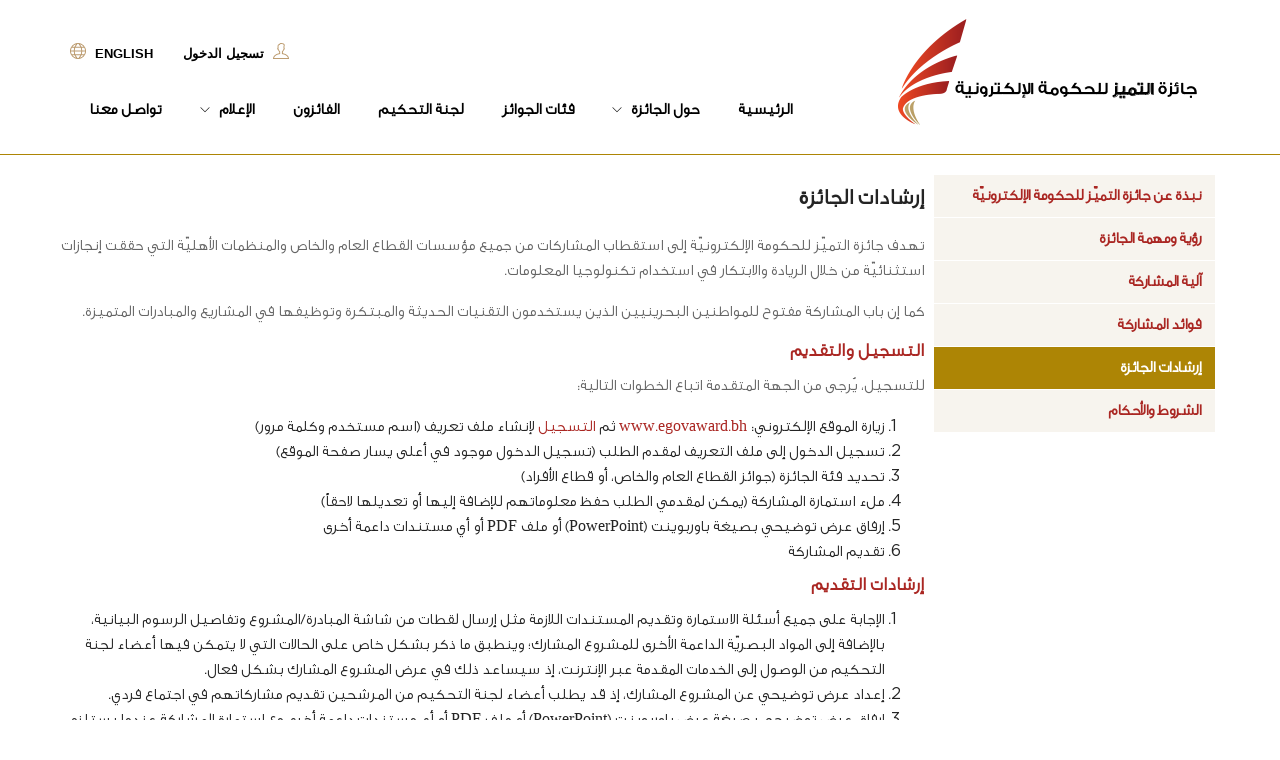

--- FILE ---
content_type: text/html; charset=utf-8
request_url: https://www.egovawards.bh/AboutAr.aspx?Id=7
body_size: 7507
content:


<!DOCTYPE html>
<html lang="ar" dir="RTL" class="no-js">
<!-- Begin Head -->
<head>
    <!-- Basic -->
    <meta charset="utf-8" />
    <meta name="viewport" content="width=device-width, initial-scale=1, shrink-to-fit=no">
    <meta http-equiv="x-ua-compatible" content="ie=edge">
    <title>جائزة التميز للحكومة الإلكترونية</title>
    <link rel="shortcut icon" href="/images/favicon.ico" type="image/x-icon">
    <link rel="icon" href="/images/favicon.ico" type="image/x-icon">
    <meta name="keywords" content="eGovaward Bahrain, awards bahrain, eGovernment Excellence Award, جائزة التميز للحكومة الإلكترونية,جوائز القطاع العام,أفضل موقع إلكتروني,أفضل خدمة حكومية-حكومية إلكترونية (G2G),أفضل ممارسة في المشاركة الإلكترونية المجتمعية,أفضل خدمات تكاملية للأفراد أو الأعمال" />
    <meta name="keywords" content="أفضل تطبيق للأجهزة الذكية,  جوائز القطاع الخاص,أفضل تطبيق للأجهزة الذكية,خدمة إلكترونية جديد,جوائز قطاع الأفراد,جائزة أفضل مقترح إلكتروني,جائزة المواطن الإلكتروني" />
    <meta name="description" content="انشأت جائزة التميز للحكومة الإلكترونية تحت رعاية سمو الشيخ محمد بن مبارك آل خليفة نائب رئيس مجلس الوزراء، رئيس اللجنة العليا لتقنية المعلومات والاتصالات في عام 2008 كمنصة استراتيجية لهيئة المعلومات والحكومة الإلكترونية تهدف إلى مكافأة وتسليط الأضواء على مبادرات تقنية المعلومات والاتصالات الرائدة في المجتمع البحريني">
    <meta name="author" content="تصميم وتطوير فريق هيئة المعلومات والحكومة الإلكترونية"> 

    <!-- Vendor Styles -->
    <link href="/vendor/bootstrap/css/bootstrap.rtl.full.min.css" rel="stylesheet" type="text/css" />
    <link href="/css/animate.css" rel="stylesheet" type="text/css" />
    <link href="/vendor/themify/themify.css" rel="stylesheet" type="text/css" />
    <link href="/vendor/scrollbar/scrollbar.min.css" rel="stylesheet" type="text/css" />
    <link href="/vendor/magnific-popup/magnific-popup.css" rel="stylesheet" type="text/css" />
    <link href="/vendor/swiper/swiper.min.css" rel="stylesheet" type="text/css" />
    <link href="/vendor/cubeportfolio/css/cubeportfolio.min.css" rel="stylesheet" type="text/css" />

    <!-- Theme Styles -->
    <link href="/css/style-ar.css" rel="stylesheet" type="text/css" />
    <link href="/css/global/global-ar.css" rel="stylesheet" type="text/css" />

    <!-- Theme Skins -->
    <link href="/css/theme/gold.css" rel="stylesheet" type="text/css" />

    <!-- Favicon -->
    <link rel="shortcut icon" href="/images/favicon.ico" type="image/x-icon">
    <link rel="apple-touch-icon" href="/images/apple-touch-icon.png">

    <!-- sass -->
    <link href="/assets/sass/css/main-rtl.css" rel="stylesheet" type="text/css" />
    <link href="/Styles/egov_excel_award_ar.css" rel="stylesheet" type="text/css" />

</head>
<!-- End Head -->
<!-- Body -->
<body  class="inner_page">
    <form name="aspnetForm" method="post" action="./AboutAr.aspx?Id=7" id="aspnetForm">
<div>
<input type="hidden" name="__EVENTTARGET" id="__EVENTTARGET" value="" />
<input type="hidden" name="__EVENTARGUMENT" id="__EVENTARGUMENT" value="" />
<input type="hidden" name="__VIEWSTATE" id="__VIEWSTATE" value="/[base64]/" />
</div>

<script type="text/javascript">
//<![CDATA[
var theForm = document.forms['aspnetForm'];
if (!theForm) {
    theForm = document.aspnetForm;
}
function __doPostBack(eventTarget, eventArgument) {
    if (!theForm.onsubmit || (theForm.onsubmit() != false)) {
        theForm.__EVENTTARGET.value = eventTarget;
        theForm.__EVENTARGUMENT.value = eventArgument;
        theForm.submit();
    }
}
//]]>
</script>


<div>

	<input type="hidden" name="__VIEWSTATEGENERATOR" id="__VIEWSTATEGENERATOR" value="F9D3243D" />
	<input type="hidden" name="__EVENTVALIDATION" id="__EVENTVALIDATION" value="/wEdAAIAlYTTWED6WVyDsXZux6/xLDPQE4fj+8MEG6uTw2VwWjnfT0Vq1r3EdBzoUFRhshLbaLbevwHZDOchXqbI0REV" />
</div>
        <!--========== HEADER V2 ==========-->
        <header class="navbar-fixed-top s-header-v2 js__header-sticky">
            <!-- Navbar -->
            <nav class="s-header-v2__navbar">
                <div class="container g-display-table--lg">
                    <!-- Navbar Row -->
                    <div class="s-header-v2__navbar-row">
                        <!-- Brand and toggle get grouped for better mobile display -->
                        <div class="s-header-v2__navbar-col">
                            <button type="button" class="collapsed s-header-v2__toggle" data-toggle="collapse" data-target="#nav-collapse" aria-expanded="false">
                                <span class="s-header-v2__toggle-icon-bar"></span>
                            </button>
                        </div>

                        <div class="s-header-v2__navbar-col s-header-v2__navbar-col-width--180">
                            <!-- Logo -->
                            <div class="s-header-v2__logo">
                                <a href="/HomePageAr.aspx" class="s-header-v2__logo-link">
                                    <img class="s-header-v2__logo-img s-header-v2__logo-img--default" src="images/logo-white-ar.png" alt="جائزة التميز للحكومة الإلكترونية">
                                    <img class="s-header-v2__logo-img s-header-v2__logo-img--shrink" src="images/logo-ar.png" alt="جائزة التميز للحكومة الإلكترونية">
                                </a>
                            </div>
                            <!-- End Logo -->
                        </div>

                        <div class="s-header-v2__navbar-col s-header-v2__navbar-col--right">
                            <div class="top_menu">
                                <ul class="s-header-v2__nav">
                                    
                                    
                                    
                                    <li id="ctl00_liLogin" class="top_item"><i class="g-font-size-28--xs g-color--primary ti-user"></i><span>
                                        <a id="ctl00_lbtLogin" href="LoginAr.aspx">تسجيل الدخول</a></span></li>
                                                                  
                                    <li class="top_item"><i class="g-font-size-28--xs g-color--primary ti-world"></i><span>
                                        <a id="ctl00_lbtLanguageArabic" AlternateText="English" href="javascript:__doPostBack(&#39;ctl00$lbtLanguageArabic&#39;,&#39;&#39;)">English</a></span> </li>
                                </ul>
                            </div>
                            <!-- Collect the nav links, forms, and other content for toggling -->
                            <div class="collapse navbar-collapse s-header-v2__navbar-collapse" id="nav-collapse">
                                <ul class="s-header-v2__nav">
                                    <!-- Home -->
                                    <li class="s-header-v2__nav-item"><a href="HomePageAr.aspx" id="ctl00_divHomePage" class="s-header-v2__nav-link">الرئيسية</a> </li>
                                    <!-- End Home -->                                    
                                    <li id="ctl00_divAbout" class="dropdown s-header-v2__nav-item s-header-v2__dropdown-on-hover">
                                        <a href="javascript:void(0);" class="dropdown-toggle s-header-v2__nav-link" data-toggle="dropdown" role="button" aria-haspopup="true" aria-expanded="false">حول الجائزة <span class="g-font-size-10--xs g-margin-l-5--xs ti-angle-down"></span></a>
                                        <ul class="dropdown-menu s-header-v2__dropdown-menu">
                                            <li><a href="AboutAr.aspx?Id=1" class="s-header-v2__dropdown-menu-link">نبذة عن جائزة التميّز للحكومة الإلكترونيّة</a></li>
                                            <li><a href="AboutAr.aspx?Id=2" class="s-header-v2__dropdown-menu-link">رؤية ومهمة الجائزة</a></li>
                                            
                                            <li><a href="AboutAr.aspx?Id=5" class="s-header-v2__dropdown-menu-link">آلية المشاركة</a></li>
                                            <li><a href="AboutAr.aspx?Id=6" class="s-header-v2__dropdown-menu-link">فوائد المشاركة</a></li>
                                            <li><a href="AboutAr.aspx?Id=7" class="s-header-v2__dropdown-menu-link">إرشادات الجائزة</a></li>
                                            <li><a href="AboutAr.aspx?Id=8" class="s-header-v2__dropdown-menu-link">الشروط والأحكام</a></li>
                                        </ul>
                                    </li>
                                    <li class='s-header-v2__nav-item'><a href='CategoriesAr.aspx?Id=2' class='s-header-v2__nav-link' runat='server' id='divAward'>فئات الجوائز</a></li>
                                    
                                  
                                    <li class="s-header-v2__nav-item"><a href="JuryAr.aspx" id="ctl00_divJury" class="s-header-v2__nav-link">لجنة التحكيم</a></li>
                                    <li class="s-header-v2__nav-item"><a href="WinnersAr.aspx" id="ctl00_divWinners" class="s-header-v2__nav-link">الفائزون</a></li>
                                     <!-- Pages -->
                                    <li id="ctl00_divMedia" class="dropdown s-header-v2__nav-item s-header-v2__dropdown-on-hover">
                                        <a href="javascript:void(0);" class="dropdown-toggle s-header-v2__nav-link" data-toggle="dropdown" role="button" aria-haspopup="true" aria-expanded="false">الإعلام <span class="g-font-size-10--xs g-margin-l-5--xs ti-angle-down"></span></a>
                                        <ul class="dropdown-menu s-header-v2__dropdown-menu">
                                            <li><a href="MediaAr.aspx" class="s-header-v2__dropdown-menu-link">الأخبار</a></li>
                                            <li><a href="PhotoGalleryAr.aspx" class="s-header-v2__dropdown-menu-link">معرض الصور</a></li>
                                            <li><a href="VideoGalleryAr.aspx" class="s-header-v2__dropdown-menu-link">معرض الفيديو</a></li>
                                            <li><a href="PublicationsAr.aspx" class="s-header-v2__dropdown-menu-link">المنشورات</a></li>
                                        </ul>
                                    </li>
                                    <!-- End Pages -->
                                    <li class="s-header-v2__nav-item"><a href="ContactUsAr.aspx" id="ctl00_divContactUs" class="s-header-v2__nav-link">تواصل معنا</a></li>
                                </ul>
                            </div>
                            <!-- End Nav Menu -->
                        </div>
                    </div>
                    <!-- End Navbar Row -->
                </div>
            </nav>
            <!-- End Navbar -->
        </header>
        <!-- Working Area Starts Here -->
        <div class="container main_inner">
        
    <div class="row h50vh">
        <div class="col-sm-3 h100">
            <div class="sidemenu">
                <ul class="sidenav" style="">
                    <li id="ctl00_ContentPlaceHolder1_li1" class=""><a href="AboutAr.aspx?Id=1">نبذة عن جائزة التميّز للحكومة الإلكترونيّة</a></li>
                    <li id="ctl00_ContentPlaceHolder1_li2" class=""><a href="AboutAr.aspx?Id=2"">رؤية ومهمة الجائزة</a></li>
                    
                    <li id="ctl00_ContentPlaceHolder1_li4" class=""><a href="AboutAr.aspx?Id=5">آلية المشاركة</a></li>
                    <li id="ctl00_ContentPlaceHolder1_li5" class=""><a href="AboutAr.aspx?Id=6">فوائد المشاركة</a></li>
                    <li id="ctl00_ContentPlaceHolder1_li6" class="active"><a href="AboutAr.aspx?Id=7"">إرشادات الجائزة</a></li>
                    <li id="ctl00_ContentPlaceHolder1_li7" class=""><a href="AboutAr.aspx?Id=8">الشروط والأحكام</a></li>
                </ul>
            </div>
        </div>
        <div class="col-sm-9 h100">
            <div style="width: 100%;">
                <table width="100%" border="0" cellspacing="0" cellpadding="0">

                    <tr>
                        <td class="normal_text">
                            
                            
                            
                            
                            
                            
                            <div id="ctl00_ContentPlaceHolder1_divAwardGuidelines">
                                

<h2>إرشادات الجائزة</h2>

<p>
تهدف جائزة التميّز للحكومة الإلكترونيّة إلى استقطاب المشاركات من جميع مؤسسات القطاع العام والخاص والمنظمات الأهليّة التي حققت إنجازات استثنائيّة من خلال الريادة والابتكار في استخدام تكنولوجيا المعلومات.
</p>

<p>
كما إن باب المشاركة مفتوح للمواطنين البحرينيين الذين يستخدمون التقنيات الحديثة والمبتكرة وتوظيفها في المشاريع والمبادرات المتميزة.
</p>

<h3>التسجيل والتقديم</h3>

<p>للتسجيل، يُرجى من الجهة المتقدمة اتباع الخطوات التالية:</p>
<ol>
     <li>زيارة الموقع الإلكتروني: <a href="https://www.egovaward.bh">www.egovaward.bh</a> ثم <a href="RegistrationAr.aspx">التسجيل</a> لإنشاء ملف تعريف (اسم مستخدم وكلمة مرور)</li>
    <li>تسجيل الدخول إلى ملف التعريف لمقدم الطلب (تسجيل الدخول موجود في أعلى يسار صفحة الموقع)</li>
    <li>تحديد فئة الجائزة (جوائز القطاع العام والخاص، أو قطاع الأفراد)</li>
    <li>ملء استمارة المشاركة (يمكن لمقدمي الطلب حفظ معلوماتهم للإضافة إليها أو تعديلها لاحقاً)</li>
    <li>إرفاق عرض توضيحي بصيغة باوربوينت (PowerPoint) أو ملف PDF أو أي مستندات داعمة أخرى</li>
    <li>تقديم المشاركة</li>
</ol>

<h3>إرشادات التقديم</h3>

<ol>
    <li>الإجابة على جميع أسئلة الاستمارة وتقديم المستندات اللازمة مثل إرسال لقطات من شاشة المبادرة/المشروع وتفاصيل الرسوم البيانية، بالإضافة إلى المواد البصريّة الداعمة الأخرى للمشروع المشارك؛ وينطبق ما ذكر بشكل خاص على الحالات التي لا يتمكن فيها أعضاء لجنة التحكيم من الوصول إلى الخدمات المقدمة عبر الإنترنت، إذ سيساعد ذلك في عرض المشروع المشارك بشكل فعال.</li>
    <li>إعداد عرض توضيحي عن المشروع المشارك، إذ قد يطلب أعضاء لجنة التحكيم من المرشحين تقديم مشاركاتهم في اجتماع فردي.</li>
    <li>إرفاق عرض توضيحي بصيغة عرض باوربوينت (PowerPoint) أو ملف PDF أو أي مستندات داعمة أخرى مع استمارة المشاركة عندما يستلزم الأمر.</li>
    <li>عند ملئ استمارة المشاركة يمكن الضغط على زر "إرسال" أو تحديد خيار "حفظ" لإجراء مزيد من التعديلات قبل التقديم النهائي للاستمارة.</li>
    <li>ستقوم اللجنة المنظمة للجائزة بتنظيم ورشة عمل لتزويد الجهات المتقدمة بجميع المعلومات الضرورية المتعلقة بجائزة التميّز للحكومة الإلكترونيّة.</li>
</ol>

                                <p class="to_top_link">
                                    <a href="#">Back to Top<img style="border: none" src="Images/arrow_top_page.jpg"
                                        alt="" /></a>
                                </p>
                            </div>
                            
                        </td>
                    </tr>
                </table>
            </div>
        </div>
    </div>

        <!-- Working Area Ends Here -->
        </div>
    </form>
    <!--========== FOOTER ==========-->
    <footer class="g-bg-color--dark">
        <!-- Links -->
        <div class="g-hor-divider__dashed--white-opacity-lightest">
            <div class="container g-padding-y-80--xs">
                <div class="row">
                    <div class="col-sm-3 g-margin-b-20--xs g-margin-b-0--md">
                        <ul class="list-unstyled g-ul-li-tb-5--xs g-margin-b-0--xs">
                            <li><a class="g-font-size-13--xs g-color--white-opacity" href="HomePageAr.aspx">الرئيسية</a></li>
                            <li><a class="g-font-size-13--xs g-color--white-opacity" href="AboutAr.aspx?Id=1">حول الجائزة</a></li>
                            <li><a class="g-font-size-13--xs g-color--white-opacity" href="AwardAr.aspx">فئات الجوائز</a></li>
                            <li><a class="g-font-size-13--xs g-color--white-opacity" href="JuryAr.aspx">لجنة التحكيم</a></li>
                            <li><a class="g-font-size-13--xs g-color--white-opacity" href="WinnersAr.aspx">الفائزون</a></li>
                            <li><a class="g-font-size-13--xs g-color--white-opacity" href="MediaAr.aspx">الإعلام</a></li>
                            <li><a class="g-font-size-13--xs g-color--white-opacity" href="ContactUsAr.aspx">تواصل معنا</a></li>
                        </ul>
                    </div>
                    <div class="col-sm-3 g-margin-b-20--xs g-margin-b-0--md">
                        <ul class="list-unstyled g-ul-li-tb-5--xs g-margin-b-0--xs">
                            <li><a class="g-font-size-13--xs g-color--white-opacity" href="AboutAr.aspx?Id=2">رؤية ومهمة الجائزة</a></li>
                            
                            <li><a class="g-font-size-13--xs g-color--white-opacity" href="AboutAr.aspx?Id=5">آلية المشاركة</a></li>
                            <li><a class="g-font-size-13--xs g-color--white-opacity" href="AboutAr.aspx?Id=6">فوائد المشاركة</a></li>
                            <li><a class="g-font-size-13--xs g-color--white-opacity" href="AboutAr.aspx?Id=7">إرشادات الجائزة</a></li>
                                <li><a class="g-font-size-13--xs g-color--white-opacity" href="AboutAr.aspx?Id=8">الشروط والأحكام</a></li>
    <li><a class="g-font-size-13--xs g-color--white-opacity" href="FAQAr.aspx">الأسئلة الشائعة</a></li>
                        </ul>
                    </div>
                    <div class="col-md-6 col-sm-4 s-footer__logo g-padding-y-50--xs g-padding-y-0--md footer-social-wrp">
                        <h3 class="g-font-size-18--xs g-color--white">جائزة التميز للحكومة الإلكترونية</h3>
                        <p class="g-font-size-13--xs g-color--white-opacity" style="display:none;">تحت رعاية كريمة من
الفريق أول معالي الشيخ راشد بن عبد الله آل خليفة
وزير الداخلية رئيس اللجنة الوزارية لتقنية المعلومات والاتصالات
</p>
                        <ul>                            
                            <li><a class="g-font-size-15--xs g-color--white-opacity" href="https://m.facebook.com/iGABahrain/" target="_blank" rel="noopener"><i class="g-font-size-28--xs g-color--primary ti-facebook"></i></a></li>
                            <li><a class="g-font-size-15--xs g-color--white-opacity" href="https://www.instagram.com/igabahrain/" target="_blank" rel="noopener"><i class="g-font-size-28--xs g-color--primary ti-instagram"></i></a></li>
                            <li><a class="g-font-size-15--xs g-color--white-opacity" href="https://www.youtube.com/c/igabahrain" target="_blank" rel="noopener"><i class="g-font-size-28--xs g-color--primary ti-youtube"></i></a></li>
                            <li><a href="https://twitter.com/igabahrain" target="_blank" rel="noopener"><i aria-hidden="true" ><img src="../images/twitter-x-brown.png" style="width: 21px;top:3px;position: relative;"></i><span class="sr-only">iGA Twitter</span></a></li>
                            
                            <li><a class="g-font-size-15--xs g-color--white-opacity" href="https://www.linkedin.com/company/igabahrain" target="_blank" rel="noopener"><i class="g-font-size-28--xs g-color--primary ti-linkedin"></i></a></li>
                        </ul>
                    </div>
                </div>
            </div>
        </div>
        <!-- End Links -->
        <!-- Copyright -->
        <div class="container g-padding-y-50--xs">
            <div class="row">
                <div class="col-xs-3">
                    <a href="index.html">
                        <img class="g-height-auto--xs" src="/images/logo-white-ar.png" alt="جائزة التميز للحكومة الإلكترونية">
                    </a>
                </div>
                <div class="col-xs-9 g-text-right--xs" style="margin-top: 35px;">
                    <ul class="list-unstyled g-ul-li-tb-5--xs g-margin-b-0--xs footer_menu">
                        <li><a class="g-font-size-13--xs g-color--white-opacity" href="PrivacyPolicyAr.aspx">سياسة الخصوصية</a></li>
                        <li><a class="g-font-size-13--xs g-color--white-opacity" href="TermsConditionsAr.aspx">الشروط والأحكام</a></li>
                    </ul>
                    <p class="g-font-size-12--xs g-margin-b-0--xs g-color--white-opacity-light">© جائزة التميز للحكومة الإلكترونية جميع الحقوق محفوظة | تصميم وتطوير فريق هيئة المعلومات والحكومة الإلكترونية</p>

                </div>
            </div>
        </div>
        <!-- End Copyright -->
    </footer>
    <!--========== END FOOTER ==========-->
    <!-- Back To Top -->
    <a href="javascript:void(0);" class="s-back-to-top js__back-to-top"></a>

    <!--========== JAVASCRIPTS (Load javascripts at bottom, this will reduce page load time) ==========-->
    <!-- Vendor -->
    <script type="text/javascript" src="/vendor/jquery.min.js"></script>
    
    <script type="text/javascript" src="/js/jquery-migrate-1.4.1.min.js"></script>
    <script type="text/javascript" src="/vendor/bootstrap/js/bootstrap.min.js"></script>
    <script type="text/javascript" src="/vendor/jquery.back-to-top.min.js"></script>
    <script type="text/javascript" src="/vendor/magnific-popup/jquery.magnific-popup.min.js"></script>
    <script type="text/javascript" src="/vendor/jquery.parallax.min.js"></script>    
    <script type="text/javascript" src="/vendor/scrollbar/jquery.scrollbar.min.js"></script>

    <!-- General Components and Settings -->
    <script type="text/javascript" src="/js/global.min.js"></script>
    <script type="text/javascript" src="/js/components/header-sticky.min.js"></script>
    <script type="text/javascript" src="/js/components/scrollbar.min.js"></script>>
    <script type="text/javascript" src="/js/components/parallax.min.js"></script>
    <!--========== END JAVASCRIPTS ==========-->

</body>
<!-- End Body -->
</html>


--- FILE ---
content_type: text/css
request_url: https://www.egovawards.bh/css/style-ar.css
body_size: 17072
content:
/*----------------------------------
	Common HTML elements and more for easier usage
------------------------------------*/
html {
    overflow-x: hidden;
}

    html, html a, body {
        -webkit-font-smoothing: antialiased;
    }

html {
    font-size: 16px;
    -webkit-tap-highlight-color: transparent;
}

@font-face {
    font-family: GESSTextUltraLight-UltraLight;
    src: url(/fonts/GESSTextUltraLight-UltraLight.eot);
    src: url(/fonts/GESSTextUltraLight-UltraLight.eot?#iefix) format('embedded-opentype'),url(/fonts/GESSTextUltraLight-UltraLight.woff2) format('woff2'),url(/fonts/GESSTextUltraLight-UltraLight.woff) format('woff'),url(/fonts/GESSTextUltraLight-UltraLight.ttf) format('truetype'),url(/fonts/GESSTextUltraLight-UltraLight.svg#GESSTextUltraLight-UltraLight) format('svg');
    font-weight: 400;
    font-style: normal;
}

@font-face {
    font-family: GESSTextLight-Light;
    src: url(/fonts/GESSTextLight-Light.eot);
    src: url(/fonts/GESSTextLight-Light.eot?#iefix) format('embedded-opentype'),url(/fonts/GESSTextLight-Light.woff2) format('woff2'),url(/fonts/GESSTextLight-Light.woff) format('woff'),url(/fonts/GESSTextLight-Light.ttf) format('truetype'),url(/fonts/GESSTextLight-Light.svg#GESSTextLight-Light) format('svg');
    font-weight: 400;
    font-style: normal;
}

@font-face {
    font-family: GESSTextMedium-Medium;
    src: url(/fonts/GESSTextMedium-Medium.eot);
    src: url(/fonts/GESSTextMedium-Medium.eot?#iefix) format('embedded-opentype'),url(/fonts/GESSTextMedium-Medium.woff2) format('woff2'),url(/fonts/GESSTextMedium-Medium.woff) format('woff'),url(/fonts/GESSTextMedium-Medium.ttf) format('truetype'),url(/fonts/GESSTextMedium-Medium.svg#GESSTextMedium-Medium) format('svg');
    font-weight: 400;
    font-style: normal;
}

@font-face {
    font-family: GESSTextBold-Bold;
    src: url(/fonts/GESSTextBold-Bold.eot);
    src: url(/fonts/GESSTextBold-Bold.eot?#iefix) format('embedded-opentype'),url(/fonts/GESSTextBold-Bold.woff2) format('woff2'),url(/fonts/GESSTextBold-Bold.woff) format('woff'),url(/fonts/GESSTextBold-Bold.ttf) format('truetype'),url(/fonts/GESSTextBold-Bold.svg#GESSTextBold-Bold) format('svg');
    font-weight: 400;
    font-style: normal;
}

@font-face {
    font-family: GESSTextItalic-LightItalic;
    src: url(/fonts/GESSTextItalic-LightItalic.eot);
    src: url(/fonts/GESSTextItalic-LightItalic.eot?#iefix) format('embedded-opentype'),url(/fonts/GESSTextItalic-LightItalic.woff2) format('woff2'),url(/fonts/GESSTextItalic-LightItalic.woff) format('woff'),url(/fonts/GESSTextItalic-LightItalic.ttf) format('truetype'),url(/fonts/GESSTextItalic-LightItalic.svg#GESSTextItalic-LightItalic) format('svg');
    font-weight: 400;
    font-style: normal;
}

@font-face {
    font-family: GothamBook;
    src: url(/fonts/GothamBook.eot);
    src: url(/fonts/GothamBook.eot) format('embedded-opentype'),url(/fonts/GothamBook.woff2) format('woff2'),url(/fonts/GothamBook.woff) format('woff'),url(/fonts/GothamBook.ttf) format('truetype'),url(/fonts/GothamBook.svg#GothamBook) format('svg');
}

@font-face {
    font-family: GothamBookNumber;
    src: url(/fonts/GothamBook.eot);
    src: url(/fonts/GothamBook.eot) format('embedded-opentype'),url(/fonts/GothamBook.woff2) format('woff2'),url(/fonts/GothamBook.woff) format('woff'),url(/fonts/GothamBook.ttf) format('truetype'),url(/fonts/GothamBook.svg#GothamBook) format('svg');
    unicode-range: U+30-39;
}
.g-color--white a {
    color: #fff;
}
.left-br {
    border-left: 1px solid #e0e0e0;
}

.h100 {
    height: 100%;
    padding: 5px;
}

.h50vh {
    min-height: 50vh
}
.winner p {
    display: inline;
    color: #a28023;
    font-weight: bold;
}
.winner-desc p {
    display: inline;
    color: black;
    font-weight: bold;
}
.newslistwrapper {
    margin-top: 30px;
    margin-right: 0px;
}

    .newslistwrapper > li {
        margin-bottom: 40px;
        padding-bottom: 35px;
        border-bottom: dotted 1px #ccc;
        display: block;
        width: 100%;
        margin-right:-40px;
    }

        .newslistwrapper > li .news-image-wrap {
            width: 45%;
            float: right;
            margin-left: 0;
            position: relative;
            overflow: hidden;
            height: auto;
            text-align: center;
            background: #2f3238;
        }

            .newslistwrapper > li .news-image-wrap figure img {
                position: relative;
                display: block;
                width: 100%;
                background-color: #f0f0f0;
                border: 1px solid #eaeaea;
                filter: alpha(opacity=100);
                -webkit-transition: all .5s linear;
                transition: all .5s linear;
            }

        .newslistwrapper > li:hover .news-image-wrap figure img {
            opacity: .9;
            filter: alpha(opacity=90);
            -webkit-transform: scale(1.1,1.1);
            -moz-transform: scale(1.1,1.1);
            -o-transform: scale(1.1,1.1);
            -ms-transform: scale(1.1,1.1);
            transform: scale(1.1,1.1);
        }

.profilelist:hover .profile-image-wrap figure img, .publicationslistwrapper li:hover .publication-image-wrap figure img {
    -webkit-transform: scale(1.05,1.05);
    -moz-transform: scale(1.05,1.05);
    -o-transform: scale(1.05,1.05);
    -ms-transform: scale(1.05,1.05);
}

.newslistwrapper > li .news-content-wrap {
    width: 50%;
    display: inline-block;
    clear: both;
    margin-right: 4%;
}

.newslistwrapper > li h3 {
    margin-bottom: 10px;
    text-align: right;
    font-size: 1.75rem;
}

.newslistwrapper > li .news-content-wrap p {
    padding-bottom: 8px;
}

.newslistwrapper > li h3 a {
    color: #7c3520;
}

    .newslistwrapper li:hover h3 a, .newslistwrapper > li h3 a:hover {
        color: #e31b23;
    }

.newslistwrapper > li .news-content-wrap .date {
    margin-bottom: 2px;
}

.newslistwrapper > li .news-content-wrap .txt-link {
    margin-top: 5px;
}

@media only screen and (max-width:767px) {
    .newslistwrapper > li .news-image-wrap {
        width: 100%;
    }

    .newslistwrapper > li .news-content-wrap {
        width: 100%;
        float: right;
        margin-top: 20px;
        margin-right: 0;
    }

    .newslistwrapper > li {
        margin-bottom: 30px;
        padding-bottom: 20px;
    }
}

@media (max-width: 61.9em) {
    .s-swiper {
        margin-top: 100px;
    }

    .g-margin-b-50--xs {
        margin-bottom: 3.125rem;
        margin-top: 3.2rem;
    }

    .pull-Left {
        float: Left !important;
        margin-top: 40% !important;
    }

    .g-font-size-18--xs {
        font-size: 0.8rem !important;
    }

    .g-font-size-32--xs {
        font-size: 1rem !important;
    }

    .pull-Right {
        margin-top: 40% !important;
    }

    .fadeInRight {
        margin-top: 40% !important;
    }

    .g-margin-b-60--xs {
        margin-bottom: 1rem;
    }

    .g-font-size-32--xs {
        font-size: 1rem !important;
    }

    .g-font-size-40--xs {
        font-size: 1.5rem !important;
    }
}

.banner-txt h2 {
    color: #fff;
    font-size: 18px;
    text-transform: capitalize;
    line-height: 25px;
    font-weight: bold;
    padding: 10px;
    text-align: center;
}

.category1 {
    border-right: 5px solid #e34736;
    padding: 0 15px 0 0;
}

.category3 {
    border-right: 5px solid #00BFFF;
    padding: 0 15px 0 0;
}

.category2 {
    border-right: 5px solid #FF8C00;
    padding: 0 15px 0 0;
}

.category11 {
    background-color: #e34736;
    padding: 0 0 0 15px;
}

.category21 {
    background-color: #00BFFF;
    padding: 0 0 0 15px;
}

.category31 {
    background-color: #FF8C00;
    padding: 0 0 0 15px;
}

body {
    font-size: 1rem;
    font-family: GothamBookNumber,GESSTextLight-Light;
    color: #222324;
    line-height: 1.6;
    background-color: #fff;
}

/* Typography */
h1, h2, h3, h4, h5, h6 {
    font-weight: 400;
    font-family: GothamBookNumber,GESSTextLight-Light;
    line-height: 1.2;
    color: #242424;
    margin-top: 0;
    margin-bottom: .5rem;
}

h1,
h2,
h3,
h4,
h5,
h6 {
    margin-bottom: 0.75rem;
}

    h1 a,
    h2 a,
    h3 a,
    h4 a,
    h5 a,
    h6 a {
        color: #242424;
        transition-duration: 200ms;
        transition-property: all;
        transition-timing-function: cubic-bezier(0.7, 1, 0.7, 1);
    }

        h1 a:focus, h1 a:hover,
        h2 a:focus,
        h2 a:hover,
        h3 a:focus,
        h3 a:hover,
        h4 a:focus,
        h4 a:hover,
        h5 a:focus,
        h5 a:hover,
        h6 a:focus,
        h6 a:hover {
            color: #b99769;
            transition-duration: 200ms;
            transition-property: all;
            transition-timing-function: cubic-bezier(0.7, 1, 0.7, 1);
        }

h1 {
    font-size: 2.5rem;
}

h2 {
    font-size: 2rem;
}

h3 {
    font-size: 1.75rem;
}

h4 {
    font-size: 1.5rem;
}

h5 {
    font-size: 1.25rem;
}

h6 {
    font-size: 1rem;
}

em,
li {
    font-size: 1rem;
    font-weight: 300;
    color: #242424;
}

    em > a,
    li > a {
        color: #242424;
    }

        em > a:hover,
        li > a:hover {
            color: #b99769;
        }

small {
    color: #656565;
}

label {
    font-size: 0.8125rem;
    font-weight: 700;
    color: #242424;
    margin-bottom: .25rem;
}

i {
    line-height: 1;
}

/* Paragraph */
p {
    font-size: 1rem;
    font-weight: 300;
    color: #656565;
    line-height: 1.6;
    margin-top: 0;
    margin-bottom: 1rem;
}

/* Links */
a {
    color: #b99769;
    text-decoration: none;
}

    a:focus, a:hover {
        color: #1095ac;
        text-decoration: none;
    }

    a:focus {
        outline: none;
    }

/*----------------------------------
  Selection
------------------------------------*/
::selection {
    color: #fff;
    background: #b99769;
    text-shadow: none;
}

::-webkit-selection {
    color: #fff;
    background: #b99769;
    text-shadow: none;
}

:active,
:focus {
    outline: none;
}

/*----------------------------------
  Button
------------------------------------*/
.s-btn {
    display: inline-block;
    text-align: center;
    vertical-align: middle;
    border: none;
    white-space: nowrap;
    touch-action: manipulation;
    cursor: pointer;
    user-select: none;
    transition-duration: 300ms;
    transition-property: all;
    transition-timing-function: cubic-bezier(0.7, 1, 0.7, 1);
}

    .s-btn:focus, .s-btn:hover {
        text-decoration: none;
        transition-duration: 300ms;
        transition-property: all;
        transition-timing-function: cubic-bezier(0.7, 1, 0.7, 1);
    }

    .s-btn.focus {
        text-decoration: none;
    }

    .s-btn:active, .s-btn.active {
        background-image: none;
        outline: 0;
    }

    .s-btn.disabled, .s-btn:disabled,
    fieldset[disabled] .s-btn {
        cursor: not-allowed;
        opacity: .65;
    }

.s-btn__element--left, .s-btn__element--right {
    display: table-cell;
    vertical-align: middle;
    text-align: right;
}

/* Sizes
------------------------------ */
.s-btn--xs {
    font-size: 0.75rem;
    font-weight: 400;
    padding: 0.5rem 1.25rem;
}

.s-btn--sm {
    font-size: 0.875rem;
    font-weight: 400;
    padding: 0.75rem 1.25rem;
}

.s-btn--md {
    font-size: 0.8125rem;
    font-weight: 400;
    padding: 1rem 2.5rem;
}

.s-btn-icon--md {
    font-size: 1rem;
    padding: 0.9375rem 1.5625rem 0.75rem;
}

/* Styles
------------------------------ */
.s-btn--white-brd {
    color: #fff;
    background: transparent;
    border-width: 0.0625rem;
    border-style: solid;
    border-color: #fff;
}

    .s-btn--white-brd:focus, .s-btn--white-brd:hover {
        color: #222324;
        background: #fff;
        border-color: #fff;
    }

.s-btn--white-bg {
    color: #222324;
    background: #fff;
}

    .s-btn--white-bg:focus, .s-btn--white-bg:hover {
        color: #b99769;
        background: #fff;
    }

.s-btn--dark-bg {
    color: #fff;
    background: #222324;
    border-width: 0.0625rem;
    border-style: solid;
    border-color: #222324;
}

    .s-btn--dark-bg:focus, .s-btn--dark-bg:hover {
        color: #fff;
        background: #b99769;
        border-color: #b99769;
    }

.s-btn--dark-brd {
    color: #ffffff;
    background: #aa2723;
    border-width: 0.0625rem;
    border-style: solid;
    border-color: #aa2723;
}

    .s-btn--dark-brd:focus, .s-btn--dark-brd:hover {
        color: #fff;
        background: #aa2723;
        border-color: #aa2723;
    }

.s-btn--primary-bg {
    color: #fff;
    background: #b99769;
    border-width: 0.0625rem;
    border-style: solid;
    border-color: #b99769;
}

    .s-btn--primary-bg:focus, .s-btn--primary-bg:hover {
        color: #fff;
        background: #b99769;
        border-color: #b99769;
    }

.s-btn--primary-brd {
    color: #b99769;
    background: transparent;
    border-width: 0.0625rem;
    border-style: solid;
    border-color: #b99769;
}

    .s-btn--primary-brd:focus, .s-btn--primary-brd:hover {
        color: #fff;
        background: #b99769;
        border-color: #b99769;
    }

.s-btn-icon--white-brd {
    border-right: none;
}

.s-btn-icon--dark-brd {
    border-right: none;
}

/*----------------------------------
  Clients v1
------------------------------------*/
.s-clients-v1 {
    display: block;
    width: 6.25rem;
    height: auto;
    margin: 0 auto;
    opacity: 1;
    cursor: pointer;
    transition-duration: 200ms;
    transition-property: all;
    transition-timing-function: cubic-bezier(0.7, 1, 0.7, 1);
}

    .s-clients-v1:hover {
        opacity: .8;
        transition-duration: 200ms;
        transition-property: all;
        transition-timing-function: cubic-bezier(0.7, 1, 0.7, 1);
    }

/*----------------------------------
  FAQ
------------------------------------*/
.s-faq__pseudo {
    position: relative;
}

    .s-faq__pseudo:before {
        position: absolute;
        right: 12.5rem;
        bottom: -1rem;
        z-index: -1;
        font-size: 9.375rem;
        font-family: Playfair Display, serif;
        color: rgba(245, 248, 249, 0.8);
        content: "\0026";
    }

.s-faq-grid__divider {
    display: inline-block;
    border-bottom: 0.0625rem solid rgba(255, 255, 255, 0.3);
    margin: .3125rem 0;
}

.s-faq-grid__title {
    font-size: 1rem;
    color: #fff;
    margin: .3125rem .5rem 0 0;
}

.s-faq .cbp-caption {
    border-bottom: none;
}

/*----------------------------------
  Form Input
------------------------------------*/
/* Form Input v1 */
.s-form-v1__input {
    height: 3.375rem;
    color: #fff;
    font-size: 0.875rem;
    font-weight: 300;
    background: transparent;
    border-color: #fff;
    border-left: none;
    box-shadow: none;
    letter-spacing: .1rem;
    text-transform: uppercase;
    padding: .625rem 2.5rem;
}

    .s-form-v1__input::-webkit-input-placeholder {
        color: #fff;
    }

    .s-form-v1__input::-moz-placeholder {
        color: #fff;
    }

    .s-form-v1__input:-ms-input-placeholder {
        color: #fff;
    }

    .s-form-v1__input::placeholder {
        color: #fff;
    }

    .s-form-v1__input:focus {
        box-shadow: none;
        border-color: #fff;
        background: rgba(255, 255, 255, 0.1);
    }

/* Form Input v2 */
.s-form-v2__input {
    height: 3.5rem;
    font-size: 0.875rem;
    font-weight: 300;
    color: #656565;
    border: none;
    box-shadow: none;
    letter-spacing: .1rem;
    text-transform: uppercase;
    padding: .625rem 1.25rem;
    transition-duration: 300ms;
    transition-property: all;
    transition-timing-function: cubic-bezier(0.7, 1, 0.7, 1);
}

    .s-form-v2__input::-webkit-input-placeholder {
        color: #656565;
    }

    .s-form-v2__input::-moz-placeholder {
        color: #656565;
    }

    .s-form-v2__input:-ms-input-placeholder {
        color: #656565;
    }

    .s-form-v2__input::placeholder {
        color: #656565;
    }

    .s-form-v2__input:focus {
        font-weight: 400;
        color: #656565;
        box-shadow: none;
        transition-duration: 300ms;
        transition-property: all;
        transition-timing-function: cubic-bezier(0.7, 1, 0.7, 1);
    }

        .s-form-v2__input:focus::-webkit-input-placeholder {
            color: #656565;
        }

        .s-form-v2__input:focus::-moz-placeholder {
            color: #656565;
        }

        .s-form-v2__input:focus:-ms-input-placeholder {
            color: #656565;
        }

        .s-form-v2__input:focus::placeholder {
            color: #656565;
        }

/* Form Input v3 */
.s-form-v3__input {
    position: relative;
    height: 3.125rem;
    font-size: 0.8125rem;
    font-weight: 400;
    color: rgba(255, 255, 255, 0.7);
    border: none;
    border-bottom: 0.0625rem solid rgba(255, 255, 255, 0.5);
    background: transparent;
    box-shadow: none;
    border-radius: 0;
    letter-spacing: .1rem;
    text-transform: uppercase;
    padding: 0 0 0 1.25rem;
    transition-duration: 300ms;
    transition-property: all;
    transition-timing-function: cubic-bezier(0.7, 1, 0.7, 1);
}

    .s-form-v3__input::-webkit-input-placeholder {
        color: rgba(255, 255, 255, 0.7);
    }

    .s-form-v3__input::-moz-placeholder {
        color: rgba(255, 255, 255, 0.7);
    }

    .s-form-v3__input:-ms-input-placeholder {
        color: rgba(255, 255, 255, 0.7);
    }

    .s-form-v3__input::placeholder {
        color: rgba(255, 255, 255, 0.7);
    }

    .s-form-v3__input:focus {
        color: #fff;
        border-color: rgba(255, 255, 255, 0.99);
        box-shadow: none;
    }

        .s-form-v3__input:focus::-webkit-input-placeholder {
            color: #fff;
        }

        .s-form-v3__input:focus::-moz-placeholder {
            color: #fff;
        }

        .s-form-v3__input:focus:-ms-input-placeholder {
            color: #fff;
        }

        .s-form-v3__input:focus::placeholder {
            color: #fff;
        }

/* Form Input v4 */
.s-form-v4__input {
    position: relative;
    height: 3.125rem;
    font-size: 0.8125rem;
    font-weight: 400;
    color: rgba(34, 35, 36, 0.5);
    border: none;
    border-bottom: .0625rem solid;
    background: rgba(34, 35, 36, 0.3);
    background: transparent;
    box-shadow: none;
    border-radius: 0;
    letter-spacing: .1rem;
    text-transform: uppercase;
    padding: 0 1rem .3125rem 1.25rem;
    transition-duration: 300ms;
    transition-property: all;
    transition-timing-function: cubic-bezier(0.7, 1, 0.7, 1);
}

    .s-form-v4__input::-webkit-input-placeholder {
        color: rgba(34, 35, 36, 0.5);
    }

    .s-form-v4__input::-moz-placeholder {
        color: rgba(34, 35, 36, 0.5);
    }

    .s-form-v4__input:-ms-input-placeholder {
        color: rgba(34, 35, 36, 0.5);
    }

    .s-form-v4__input::placeholder {
        color: rgba(34, 35, 36, 0.5);
    }

    .s-form-v4__input:focus {
        color: #222324;
        border-color: #222324;
        box-shadow: none;
    }

        .s-form-v4__input:focus::-webkit-input-placeholder {
            color: #222324;
        }

        .s-form-v4__input:focus::-moz-placeholder {
            color: #222324;
        }

        .s-form-v4__input:focus:-ms-input-placeholder {
            color: #222324;
        }

        .s-form-v4__input:focus::placeholder {
            color: #222324;
        }

.s-form-v4__icon {
    font-size: 1.125rem;
    color: rgba(34, 35, 36, 0.7);
    border-bottom: 0.0625rem solid #222324;
    padding: 0 .75rem .95rem;
}

/* Form Input v5 */
.s-form-v5__input {
    height: 3.375rem;
    color: #656565;
    font-size: 0.875rem;
    font-weight: 300;
    background: transparent;
    border-color: #222324;
    border-left: none;
    box-shadow: none;
    letter-spacing: .1rem;
    text-transform: uppercase;
    padding: .625rem 2.5rem;
}

    .s-form-v5__input::-webkit-input-placeholder {
        color: #656565;
    }

    .s-form-v5__input::-moz-placeholder {
        color: #656565;
    }

    .s-form-v5__input:-ms-input-placeholder {
        color: #656565;
    }

    .s-form-v5__input::placeholder {
        color: #656565;
    }

    .s-form-v5__input:focus {
        color: #222324;
        box-shadow: none;
        border-color: #222324;
    }

        .s-form-v5__input:focus::-webkit-input-placeholder {
            color: #222324;
        }

        .s-form-v5__input:focus::-moz-placeholder {
            color: #222324;
        }

        .s-form-v5__input:focus:-ms-input-placeholder {
            color: #222324;
        }

        .s-form-v5__input:focus::placeholder {
            color: #222324;
        }

/*----------------------------------
  Icons
------------------------------------*/
.s-icon {
    display: inline-block;
    text-align: center;
    vertical-align: middle;
    transition-duration: 300ms;
    transition-property: all;
    transition-timing-function: cubic-bezier(0.7, 1, 0.7, 1);
}

    .s-icon:focus, .s-icon:hover {
        text-decoration: none;
        transition-duration: 300ms;
        transition-property: all;
        transition-timing-function: cubic-bezier(0.7, 1, 0.7, 1);
    }

/* Sizes
------------------------------ */
.s-icon--sm {
    width: 2.5rem;
    height: 2.5rem;
    font-size: 0.8125rem;
    padding: 0.6875rem;
}

.s-icon--md {
    width: 3.125rem;
    height: 3.125rem;
    font-size: 1.125rem;
    padding: 0.75rem;
}

.s-icon--lg {
    width: 3.5rem;
    height: 3.5rem;
    font-size: 1.625rem;
    padding: 0.5625rem 1rem;
}

/* Styles
------------------------------ */
.s-icon--white-brd {
    color: #fff;
    background: transparent;
    border-width: 0.0625rem;
    border-style: solid;
    border-color: #fff;
    line-height: 1.4;
}

    .s-icon--white-brd:focus, .s-icon--white-brd:hover {
        color: #fff;
        background: #b99769;
        border-color: #b99769;
    }

.s-icon--white-bg {
    color: #222324;
    background: #fff;
    border-width: 0.0625rem;
    border-style: solid;
    border-color: #fff;
    line-height: 1.4;
}

    .s-icon--white-bg:focus, .s-icon--white-bg:hover {
        color: #b99769;
        background: #fff;
        border-color: #fff;
    }

.s-icon--primary-brd {
    color: #b99769;
    background: transparent;
    border-width: 0.0625rem;
    border-style: solid;
    border-color: #b99769;
    line-height: 1.4;
}

    .s-icon--primary-brd:focus, .s-icon--primary-brd:hover {
        color: #fff;
        background: #b99769;
        border-color: #b99769;
    }

.s-icon--primary-bg {
    color: #fff;
    background: #b99769;
    line-height: 1.6;
}

/*----------------------------------
  Promo Block
------------------------------------*/
/* Promo Block v1 */
.s-promo-block-v1__square-effect {
    position: relative;
}

    .s-promo-block-v1__square-effect:before {
        position: absolute;
        top: -5rem;
        right: -1.875rem;
        width: 18.75rem;
        height: 10.9375rem;
        border: .625rem solid;
        border-color: rgba(255, 255, 255, 0.2);
        content: " ";
    }

    .s-promo-block-v1__square-effect:after {
        position: absolute;
        left: 0;
        bottom: -2rem;
        width: 9.375rem;
        height: 9.375rem;
        border: .625rem solid;
        z-index: -1;
        border-color: rgba(108, 184, 237, 0.9);
        content: " ";
    }

/* Promo Block v2 */
.s-promo-block-v2 {
    position: relative;
    z-index: 1;
}

    .s-promo-block-v2:before {
        position: absolute;
        top: 0;
        right: 0;
        left: 0;
        bottom: 0;
        z-index: -1;
        width: 100%;
        height: 100%;
        background-image: linear-gradient(-145deg, rgba(152, 119, 234, 0.7) -25%, #b99769 100%);
        background-repeat: repeat-x;
        content: " ";
    }

.s-promo-block-v2__form {
    position: absolute;
    top: 50%;
    left: 0;
    -webkit-transform: translate3d(0, -50%, 0);
    transform: translate3d(0, -50%, 0);
}

@media (max-width: 61.9em) {
    .s-promo-block-v2__form {
        position: static;
        -webkit-transform: translate3d(0, 0, 0);
        transform: translate3d(0, 0, 0);
    }
}

/* Promo Block v3 */
.s-promo-block-v3__divider {
    position: relative;
    padding-bottom: 1.875rem;
}

    .s-promo-block-v3__divider:before {
        position: absolute;
        top: 0;
        right: 0;
        left: 0;
        bottom: 0;
        width: 100%;
        height: 0.1875rem;
        background-image: linear-gradient(-145deg, rgba(152, 119, 234, 0.9) -25%, #b99769 100%);
        background-repeat: repeat-x;
        content: " ";
    }

.s-promo-block-v3__date {
    line-height: .8;
    margin-left: 1rem;
}

.s-promo-block-v3__month, .s-promo-block-v3__year {
    display: block;
    line-height: 1.3;
}

.s-promo-block-v3__month {
    vertical-align: top;
}

.pull-right {
    float: left !important;
    margin-top: 80%;
}

.fadeInRight {
    -webkit-animation-name: fadeInRight;
    animation-name: fadeInRight;
    margin-top: 80%;
}
/* Promo Block v4 */
.s-promo-block-v4 {
    position: relative;
    z-index: 1;
}

    .s-promo-block-v4:before {
        position: absolute;
        top: 0;
        right: 0;
        left: 0;
        bottom: 0;
        z-index: -1;
        width: 100%;
        height: 100%;
        /*background-image: linear-gradient(to bottom, rgba(34, 35, 36, 0.3) 0%, rgba(19, 177, 205, 0.6) 100%); */
        background-repeat: repeat-x;
        content: " ";
    }

/* Promo Block v5 */
.s-promo-block-v5 {
    position: relative;
    z-index: 1;
}

    .s-promo-block-v5:before {
        position: absolute;
        top: 0;
        right: 0;
        left: 0;
        bottom: 0;
        z-index: -1;
        width: 100%;
        height: 100%;
        background-image: linear-gradient(-90deg, rgba(28, 123, 172, 0.93) 0%, rgba(19, 177, 205, 0.93) 100%);
        background-repeat: repeat-x;
        content: " ";
    }

/* Promo Block v6 */
.s-promo-block-v6 {
    position: relative;
    z-index: 1;
    height: 260px;
}

    .s-promo-block-v6:before {
        position: absolute;
        top: 0;
        right: 0;
        left: 0;
        bottom: 0;
        z-index: -1;
        width: 100%;
        height: 100%;
        /*background-image: linear-gradient(180deg, rgba(28, 123, 172, 0.1) 0%, #b99769 80%);
        background-repeat: repeat-x;*/
        content: " ";
    }

/* Promo Block v7 */
.s-promo-block-v7 {
    position: relative;
    z-index: 1;
}

    .s-promo-block-v7:before {
        position: absolute;
        top: 0;
        right: 0;
        left: 0;
        bottom: 0;
        z-index: -1;
        width: 100%;
        height: 100%;
        background-image: linear-gradient(-145deg, rgba(19, 177, 205, 0.97) 0%, rgba(152, 119, 234, 0.97) 100%);
        background-repeat: repeat-x;
        content: " ";
    }

/*----------------------------------
  Mockup
------------------------------------*/
/* Mockup v1 */
.s-mockup-v1 {
    position: relative;
    width: 55rem;
    height: auto;
    z-index: 1;
}

@media (max-width: 61.9em) {
    .s-mockup-v1 {
        width: 100%;
        height: auto;
    }
}

/* Mockup v2 */
.s-mockup-v2 {
    position: absolute;
    right: 6.25rem;
    bottom: 6.25rem;
    width: 25rem;
    height: auto;
}

@media (max-width: 33.9em) {
    .s-mockup-v2 {
        display: none;
    }
}

@media (min-width: 34em) {
    .s-mockup-v2 {
        position: absolute;
        right: 0.625rem;
        bottom: 0.625rem;
        width: 18.75rem;
        height: auto;
    }
}

@media (min-width: 48em) {
    .s-mockup-v2 {
        position: absolute;
        right: 5rem;
        bottom: 5rem;
        width: 18.75rem;
        height: auto;
    }
}

/*----------------------------------
  Plan
------------------------------------*/
/* Plan v1 */
.s-plan-v1 {
    box-shadow: -0.625rem 0.625rem 0.9375rem 0 rgba(31, 31, 31, 0.075);
}

.s-plan-v1__price-mark, .s-plan-v1__price-tag {
    color: #b99769;
}

.s-plan-v1__price-mark {
    font-size: 1.375rem;
    vertical-align: top;
}

.s-plan-v1__price-tag {
    font-size: 1.875rem;
    line-height: 1.1;
}

/* Plan v2 */
@media (min-width: 62em) {
    .s-plan-v2__main {
        position: relative;
        z-index: 1;
        box-shadow: 0 -1.25rem 3.125rem 0 rgba(34, 35, 36, 0.05);
        margin-top: -.4375rem;
    }
}

/*----------------------------------
  Process v1
------------------------------------*/
.s-process-v1 {
    position: relative;
}

    .s-process-v1:before {
        position: absolute;
        top: 3.125rem;
        right: 60%;
        width: 80%;
        height: 0.0625rem;
        background: rgba(255, 255, 255, 0.2);
        content: " ";
        margin-top: -.03125rem;
    }

@media (max-width: 47.9em) {
    .s-process-v1:before {
        display: none;
    }
}

.s-process-v1:last-child:before {
    display: none;
}

/*----------------------------------
  Scroll To Section
------------------------------------*/
/* Scroll To Section v1 */
.s-scroll-to-section-v1--bc {
    position: absolute;
    right: 50%;
    bottom: 0.625rem;
    z-index: 1;
    -webkit-transform: translate3d(50%, 0, 0);
    transform: translate3d(50%, 0, 0);
    text-align: center;
}

/*----------------------------------
  Team v1
------------------------------------*/
.s-team-v1 {
    position: relative;
    cursor: pointer;
}

    .s-team-v1:before {
        position: absolute;
        top: 0;
        right: 0;
        z-index: 1;
        width: 100%;
        height: 100%;
        content: " ";
        transition-duration: 300ms;
        transition-property: all;
        transition-timing-function: cubic-bezier(0.7, 1, 0.7, 1);
    }

    .s-team-v1:hover:before {
        box-shadow: 0 0 1.25rem 0.3125rem rgba(34, 35, 36, 0.07);
    }

/*----------------------------------
  Video
------------------------------------*/
.s-video__bg {
    position: relative;
}

    .s-video__bg:before {
        position: absolute;
        top: 0;
        right: 0;
        width: 100%;
        height: 100%;
        z-index: 1;
        background-image: linear-gradient(-145deg, rgba(103, 181, 241, 0.8) 0, rgba(152, 119, 234, 0.8) 100%);
        background-repeat: repeat-x;
        content: " ";
    }

/* Video v2 */
.s-video-v2__bg {
    position: relative;
}

    .s-video-v2__bg:before {
        position: absolute;
        top: 0;
        right: 0;
        width: 100%;
        height: 100%;
        z-index: 1;
        background: rgba(34, 35, 36, 0.85);
        content: " ";
    }

/*----------------------------------
  Header
------------------------------------*/
.s-header__navbar {
    background: transparent;
    transition-duration: 300ms;
    transition-property: all;
    transition-timing-function: cubic-bezier(0.7, 1, 0.7, 1);
}

/* Container
------------------------------ */
.s-header__container {
    width: 100%;
    height: auto;
    display: table;
    padding: .75rem 1.875rem;
}

    .s-header__container:before, .s-header__container:after {
        content: " ";
        display: table;
    }

    .s-header__container:after {
        clear: both;
    }

.container-fluid {
    padding-right: 2.1875rem;
    padding-left: 2.1875rem;
}

/* Navbar Row
------------------------------ */
.s-header__navbar-row {
    position: relative;
    display: table-row;
    clear: both;
}

.s-header__navbar-row-col {
    width: 50%;
    display: table-cell;
    vertical-align: middle;
}

/* Logo
------------------------------ */
.s-header__logo {
    position: relative;
    z-index: 9999;
    width: 100%;
    height: auto;
    float: right;
}

.s-header__logo-link {
    display: inline-block;
    padding: 1rem 0;
}

    .s-header__logo-link:focus, .s-header__logo-link:hover {
        text-decoration: none;
    }

.s-header__logo-img-default, .s-header__logo-img-shrink {
    display: block;
    transition-duration: 300ms;
    transition-property: all;
    transition-timing-function: cubic-bezier(0.7, 1, 0.7, 1);
}

.s-header__logo-img-default {
    opacity: 1;
}

.s-header__logo-img-shrink {
    position: absolute;
    top: 1rem;
    right: 0;
    opacity: 0;
}

@media (max-width: 61.9em) {
    .s-header__logo {
        width: auto;
        height: auto;
        float: right;
    }
}

/* Trigger
------------------------------ */
.s-header__trigger {
    position: relative;
    z-index: 9999;
    width: 3.125rem;
    height: 3.125rem;
    float: left;
    overflow: hidden;
    transition-duration: 500ms;
    transition-property: all;
    transition-timing-function: cubic-bezier(0.7, 1, 0.7, 1);
}

/* Trigger Icon */
.s-header__trigger-icon {
    position: absolute;
    top: 50%;
    right: 50%;
    left: auto;
    bottom: auto;
    width: 1.375rem;
    height: 0.0625rem;
    background: #fff;
    -webkit-transform: translate3d(50%, -50%, 0);
    transform: translate3d(50%, -50%, 0);
    transition-duration: 500ms;
    transition-property: all;
    transition-timing-function: cubic-bezier(0.7, 1, 0.7, 1);
}

    .s-header__trigger-icon:before, .s-header__trigger-icon:after {
        position: absolute;
        top: 0;
        width: 100%;
        height: 100%;
        background: inherit;
        content: " ";
        -webkit-transform: translate3d(0, 0, 0);
        transform: translate3d(0, 0, 0);
        -webkit-backface-visibility: hidden;
        backface-visibility: hidden;
        -webkit-transition: transform 0.5s, width 0.5s, top 0.3s;
        transition: transform 0.5s, width 0.5s, top 0.3s;
    }

    .s-header__trigger-icon:before {
        -webkit-transform-origin: right top;
        transform-origin: right top;
        -webkit-transform: translate3d(0, 0.4375rem, 0);
        transform: translate3d(0, 0.4375rem, 0);
    }

    .s-header__trigger-icon:after {
        -webkit-transform-origin: right top;
        transform-origin: right top;
        -webkit-transform: translate3d(0, -0.4375rem, 0);
        transform: translate3d(0, -0.4375rem, 0);
    }

.s-header__trigger--dark .s-header__trigger-icon {
    background: #222324;
}

.s-header__trigger svg {
    position: absolute;
    top: 0;
    right: 0;
}

.s-header__trigger circle {
    -webkit-transition: stroke-dashoffset 0.4s 0s;
    transition: stroke-dashoffset 0.4s 0s;
}

/* Trigger Is Active Style */
.-is-active.s-header__trigger {
    -webkit-transform: rotate(-90deg);
    transform: rotate(-90deg);
}

.-is-active .s-header__trigger-icon {
    background: #fff;
}

    .-is-active .s-header__trigger-icon:before, .-is-active .s-header__trigger-icon:after {
        width: 50%;
        -webkit-transition: transform 0.5s, width 0.5s;
        transition: transform 0.5s, width 0.5s;
    }

    .-is-active .s-header__trigger-icon:before {
        -webkit-transform: rotate(-45deg);
        transform: rotate(-45deg);
    }

    .-is-active .s-header__trigger-icon:after {
        -webkit-transform: rotate(45deg);
        transform: rotate(45deg);
    }

.-is-active.s-header__trigger circle {
    stroke-dashoffset: 0;
    -webkit-transition: stroke-dashoffset 0.4s 0.3s;
    transition: stroke-dashoffset 0.4s 0.3s;
}

/* Overlay
------------------------------ */
.s-header-bg-overlay {
    position: fixed;
    top: 0;
    right: 0;
    z-index: 999;
    width: 100%;
    height: 100%;
    background: rgba(34, 35, 36, 0);
    visibility: hidden;
    -webkit-transition: all 1s ease-in 0.4s;
    transition: all 1s ease-in 0.4s;
}

    .s-header-bg-overlay.-is-open {
        background: rgba(34, 35, 36, 0.99);
        visibility: visible;
        -webkit-transition: all 0.2s ease-out;
        transition: all 0.2s ease-out;
    }

/* Nav
------------------------------ */
.s-header__nav {
    height: 100%;
    padding: 7.5rem 0;
}

/* Menu List */
.s-header__nav-menu {
    width: 18.75rem;
    float: left;
    text-align: left;
    margin-bottom: 0;
}

@media (max-width: 47.9em) {
    .s-header__nav-menu {
        width: 50%;
    }
}

@media (max-width: 33.9em) {
    .s-header__nav-menu {
        width: 100%;
        float: none;
    }
}

.s-header__nav-menu-item {
    padding: 0 5.625rem 0 0;
    margin-bottom: .3125rem;
}

@media (max-width: 47.9em) {
    .s-header__nav-menu-item {
        padding-right: 0;
    }
}

.s-header__nav-menu-link {
    display: inline-block;
    font-size: 1.25rem;
    font-weight: 300;
    color: #fff;
    opacity: .85;
    padding: .3125rem;
    transition-duration: 300ms;
    transition-property: all;
    transition-timing-function: cubic-bezier(0.7, 1, 0.7, 1);
}

.s-header__nav-menu-link-divider {
    position: relative;
}

    .s-header__nav-menu-link-divider:before {
        position: absolute;
        top: 50%;
        left: -2.5rem;
        width: 2.1875rem;
        height: 0.0625rem;
        background: rgba(255, 255, 255, 0);
        content: " ";
        transition-duration: 300ms;
        transition-property: all;
        transition-timing-function: cubic-bezier(0.7, 1, 0.7, 1);
    }

    .s-header__nav-menu-link-divider[href]:focus, .s-header__nav-menu-link-divider[href]:hover {
        color: #fff;
    }

        .s-header__nav-menu-link-divider[href]:hover:before {
            left: 0;
            background: white;
        }

    .s-header__nav-menu-link-divider:focus, .s-header__nav-menu-link-divider:hover {
        color: #fff;
    }

    .s-header__nav-menu-link-divider:hover {
        opacity: 1;
        padding-left: 2.5rem;
    }

    .s-header__nav-menu-link-divider.-is-active {
        padding-left: 2.5rem;
    }

        .s-header__nav-menu-link-divider.-is-active:before {
            left: 0;
            background: white;
        }

/* Action
------------------------------ */
.s-header__action {
    margin-bottom: 0;
}

.s-header__action--lb {
    position: absolute;
    right: 1.875rem;
    bottom: 1.875rem;
}

.s-header__action--rb {
    position: absolute;
    left: 1.875rem;
    bottom: 1.875rem;
}

.s-header__action-item {
    padding: 0;
    margin-right: .1875rem;
    margin-left: .3125rem;
}

.s-header__action-link {
    position: relative;
    font-size: 0.75rem;
    color: rgba(255, 255, 255, 0.4);
    text-transform: uppercase;
    padding: .3125rem;
}

    .s-header__action-link:first-child {
        padding-right: 0;
    }

    .s-header__action-link:last-child {
        padding-left: 0;
    }

    .s-header__action-link:hover {
        color: rgba(255, 255, 255, 0.7);
    }

    .s-header__action-link.-is-active {
        color: white;
    }

/* Menu Open/Close
------------------------------ */
.s-header-bg-overlay .s-header__nav-menu-item {
    opacity: 0;
    -webkit-transition: all 0.4s ease-in;
    transition: all 0.4s ease-in;
    -webkit-transform: translate3d(0, 1.25rem, 0);
    transform: translate3d(0, 1.25rem, 0);
}

.s-header-bg-overlay .s-header__action-item {
    opacity: 0;
    -webkit-transition: all 0.3s ease-in;
    transition: all 0.3s ease-in;
}

@media (max-width: 47.9em) {
    .s-header-bg-overlay.-is-open .s-header__nav-menu-item,
    .s-header-bg-overlay.-is-open .s-header__action-item {
        opacity: 1;
    }
}

@media (min-width: 34em) {
    .s-header-bg-overlay.-is-open .s-header__nav-menu-item {
        opacity: 1;
    }

        .s-header-bg-overlay.-is-open .s-header__nav-menu-item:nth-child(1) {
            -webkit-transition: all 0.4s 0.2s ease-out;
            transition: all 0.4s 0.2s ease-out;
            -webkit-transform: translate3d(0, 0, 0);
            transform: translate3d(0, 0, 0);
        }

        .s-header-bg-overlay.-is-open .s-header__nav-menu-item:nth-child(2) {
            -webkit-transition: all 0.4s 0.4s ease-out;
            transition: all 0.4s 0.4s ease-out;
            -webkit-transform: translate3d(0, 0, 0);
            transform: translate3d(0, 0, 0);
        }

        .s-header-bg-overlay.-is-open .s-header__nav-menu-item:nth-child(3) {
            -webkit-transition: all 0.4s 0.6s ease-out;
            transition: all 0.4s 0.6s ease-out;
            -webkit-transform: translate3d(0, 0, 0);
            transform: translate3d(0, 0, 0);
        }

        .s-header-bg-overlay.-is-open .s-header__nav-menu-item:nth-child(4) {
            -webkit-transition: all 0.4s 0.8s ease-out;
            transition: all 0.4s 0.8s ease-out;
            -webkit-transform: translate3d(0, 0, 0);
            transform: translate3d(0, 0, 0);
        }

        .s-header-bg-overlay.-is-open .s-header__nav-menu-item:nth-child(5) {
            -webkit-transition: all 0.4s 1s ease-out;
            transition: all 0.4s 1s ease-out;
            -webkit-transform: translate3d(0, 0, 0);
            transform: translate3d(0, 0, 0);
        }

        .s-header-bg-overlay.-is-open .s-header__nav-menu-item:nth-child(6) {
            -webkit-transition: all 0.4s 1.2s ease-out;
            transition: all 0.4s 1.2s ease-out;
            -webkit-transform: translate3d(0, 0, 0);
            transform: translate3d(0, 0, 0);
        }

        .s-header-bg-overlay.-is-open .s-header__nav-menu-item:nth-child(7) {
            -webkit-transition: all 0.4s 1.4s ease-out;
            transition: all 0.4s 1.4s ease-out;
            -webkit-transform: translate3d(0, 0, 0);
            transform: translate3d(0, 0, 0);
        }

        .s-header-bg-overlay.-is-open .s-header__nav-menu-item:nth-child(8) {
            -webkit-transition: all 0.4s 1.6s ease-out;
            transition: all 0.4s 1.6s ease-out;
            -webkit-transform: translate3d(0, 0, 0);
            transform: translate3d(0, 0, 0);
        }

        .s-header-bg-overlay.-is-open .s-header__nav-menu-item:nth-child(9) {
            -webkit-transition: all 0.4s 1.8s ease-out;
            transition: all 0.4s 1.8s ease-out;
            -webkit-transform: translate3d(0, 0, 0);
            transform: translate3d(0, 0, 0);
        }

        .s-header-bg-overlay.-is-open .s-header__nav-menu-item:nth-child(10) {
            -webkit-transition: all 0.4s 2s ease-out;
            transition: all 0.4s 2s ease-out;
            -webkit-transform: translate3d(0, 0, 0);
            transform: translate3d(0, 0, 0);
        }

    .s-header-bg-overlay.-is-open .s-header__action-item {
        opacity: 1;
    }

        .s-header-bg-overlay.-is-open .s-header__action-item:nth-child(1) {
            -webkit-transition: all 0.4s 0.4s ease-out;
            transition: all 0.4s 0.4s ease-out;
        }

        .s-header-bg-overlay.-is-open .s-header__action-item:nth-child(2) {
            -webkit-transition: all 0.4s 0.8s ease-out;
            transition: all 0.4s 0.8s ease-out;
        }

        .s-header-bg-overlay.-is-open .s-header__action-item:nth-child(3) {
            -webkit-transition: all 0.4s 1.2s ease-out;
            transition: all 0.4s 1.2s ease-out;
        }
}

/* Shrink
------------------------------ */
/* Navbar */
.s-header__shrink .s-header__navbar {
    box-shadow: 0 0 0.9375rem 0 rgba(34, 35, 36, 0.05);
}

.s-header__shrink.-is-open .s-header__navbar {
    background: transparent;
}

/* Logo */
.s-header__shrink.-is-open .s-header__logo-img-default {
    opacity: 1;
}

.s-header__shrink.-is-open .s-header__logo-img-shrink {
    opacity: 0;
}

.s-header__shrink .s-header__navbar {
    background: #fff;
}

.s-header__shrink .s-header__logo-img-default {
    opacity: 0;
}

.s-header__shrink .s-header__logo-img-shrink {
    opacity: 1;
}

/* Trigger Icon */
.s-header__shrink.-is-open .s-header__trigger-icon {
    background: #fff;
}

.s-header__shrink .s-header__trigger-icon {
    background: #222324;
}

/*----------------------------------
  Header v2
------------------------------------*/
/* Navbar
------------------------------ */
.s-header-v2__navbar {
    position: relative;
    z-index: 1000;
    min-height: 3.125rem;
    /*border-bottom: 0.0625rem solid rgba(255, 255, 255, 0.3);*/
    transition-duration: 300ms;
    transition-property: all;
    transition-timing-function: cubic-bezier(0.7, 1, 0.7, 1);
}

    .s-header-v2__navbar:before, .s-header-v2__navbar:after {
        content: " ";
        display: table;
    }

    .s-header-v2__navbar:after {
        clear: both;
    }

@media (max-width: 61.9em) {
    .s-header-v2__navbar {
        background: #fff;
        box-shadow: 0 0 0.9375rem 0.25rem rgba(34, 35, 36, 0.05);
    }
}

/* Navbar Row
------------------------------ */
.s-header-v2__navbar-row {
    display: table-row;
    clear: both;
}

@media (max-width: 61.9em) {
    .s-header-v2__navbar-row {
        display: inherit;
    }
}

/* Columns */
.s-header-v2__navbar-col {
    display: table-cell;
    /*vertical-align: middle;*/
}

@media (max-width: 61.9em) {
    .s-header-v2__navbar-col {
        display: block;
    }
}

/* Space */
.s-header-v2__navbar-col-width--180 {
    width: 11.250rem;
}

@media (max-width: 61.9em) {
    .s-header-v2__navbar-col-width--180 {
        width: auto;
    }
}

/* Variations */
@media (min-width: 62em) {
    .s-header-v2__navbar-col--left {
        float: right;
    }

        .s-header-v2__navbar-col--left .dropdown__mega-menu {
            left: auto;
            right: 10rem;
        }
}

@media (min-width: 62em) {
    .s-header-v2__navbar-col--right {
        float: left;
    }
}

/* Navbar Toggle
------------------------------ */
.s-header-v2__toggle {
    position: relative;
    display: none;
    float: left;
    background: transparent;
    border: none;
    outline: none;
    line-height: 4.3rem;
    padding: .5625rem .625rem .5625rem .3125rem;
    margin: 0;
}

.s-header-v2__toggle-icon-bar {
    position: relative;
    width: 1.315rem;
    height: 0.0625rem;
    display: inline-block;
    transition-duration: 300ms;
    transition-property: all;
    transition-timing-function: cubic-bezier(0.7, 1, 0.7, 1);
}

    .s-header-v2__toggle-icon-bar, .s-header-v2__toggle-icon-bar:before, .s-header-v2__toggle-icon-bar:after {
        background: #222324;
    }

        .s-header-v2__toggle-icon-bar:before, .s-header-v2__toggle-icon-bar:after {
            position: absolute;
            right: 0;
            content: " ";
            transition-duration: 300ms;
            transition-property: all;
            transition-timing-function: cubic-bezier(0.7, 1, 0.7, 1);
        }

        .s-header-v2__toggle-icon-bar:before {
            width: 0.625rem;
            height: 0.0625rem;
            bottom: .625rem;
        }

        .s-header-v2__toggle-icon-bar:after {
            width: 1rem;
            height: 0.0625rem;
            top: -.3125rem;
        }

.s-header-v2__toggle:hover .s-header-v2__toggle-icon-bar:before, .s-header-v2__toggle:hover .s-header-v2__toggle-icon-bar:after {
    width: 1.315rem;
    height: 0.0625rem;
}

@media (max-width: 61.9em) {
    .s-header-v2__toggle {
        display: block;
    }
}

/* Logo
------------------------------ */
.s-header-v2__logo {
    width: 100%;
    height: auto;
    float: right;
}

.s-header-v2__logo-link {
    display: inline-block;
    padding: 1rem 0 1rem 1.25rem;
    transition-duration: 300ms;
    transition-property: all;
    transition-timing-function: cubic-bezier(0.7, 1, 0.7, 1);
}

    .s-header-v2__logo-link:focus, .s-header-v2__logo-link:hover {
        text-decoration: none;
    }

.s-header-v2__logo-img {
    display: inline-block;
}

.s-header-v2__logo-img--default {
    display: block;
}

@media (max-width: 61.9em) {
    .s-header-v2__logo-img--default {
        display: none;
    }
}

.s-header-v2__logo-img--shrink {
    display: none;
}

@media (max-width: 61.9em) {
    .s-header-v2__logo-img--shrink {
        display: block;
    }
}

@media (max-width: 61.9em) {
    .s-header-v2__logo {
        width: auto;
        height: auto;
        float: right;
    }

    .s-header-v2__logo-link {
        padding-right: .875rem;
        padding-left: .625rem;
    }
}

/* Collapse
------------------------------ */
@media (max-width: 61.9em) {
    .s-header-v2__navbar-collapse {
        width: 100%;
        padding: 0 .9375rem !important;
    }
}

@media (max-width: 61.9em) {
    .s-header-v2__navbar-collapse.collapse {
        display: none !important;
    }

        .s-header-v2__navbar-collapse.collapse.in {
            display: block !important;
            max-height: 35rem;
            overflow-y: auto !important;
        }
}

/* Nav Menu
------------------------------ */
.s-header-v2__nav {
    list-style: none;
    padding-right: 0;
    margin-bottom: 0;
}

    .s-header-v2__nav:before, .s-header-v2__nav:after {
        content: " ";
        display: table;
    }

    .s-header-v2__nav:after {
        clear: both;
    }

@media (max-width: 61.9em) {
    .s-header-v2__nav {
        background: #fff;
        padding: 1.25rem 0;
    }
}

.s-header-v2__nav-item {
    position: relative;
    display: block;
    float: right;
}

    .s-header-v2__nav-item:last-child .s-header-v2__nav-link {
        /*margin-left: 0;*/
    }

@media (max-width: 61.9em) {
    .s-header-v2__nav-item {
        float: none;
    }
}

.s-header-v2__nav-item .dropdown-backdrop {
    position: relative;
}

.s-header-v2__nav-link {
    position: relative;
    display: block;
    font-size: 1rem;
    font-weight: 700;
    font-family: GothamBookNumber,GESSTextLight-Light;
    color: rgba(255, 255, 255, 0.75);
    line-height: 5.5rem;
    text-transform: uppercase;
    margin: 0 .9rem;
    transition-duration: 300ms;
    transition-property: all;
    transition-timing-function: cubic-bezier(0.7, 1, 0.7, 1);
}

    .s-header-v2__nav-link:hover {
        color: #fff;
    }

    .s-header-v2__nav-link:focus {
        color: rgba(255, 255, 255, 0.75);
    }

    .s-header-v2__nav-link.-is-active {
        color: #fff;
    }

@media (max-width: 61.9em) {
    .s-header-v2__nav-link {
        color: rgba(34, 35, 36, 0.7);
        line-height: 1.6;
        margin: 1.5rem 0;
    }

        .s-header-v2__nav-link:focus, .s-header-v2__nav-link:hover {
            color: rgba(34, 35, 36, 0.7);
        }

        .s-header-v2__nav-link.-is-active {
            color: #b99769;
        }
}

/* Dropdown
------------------------------ */
.s-header-v2__dropdown-menu {
    display: none;
    font-size: 0.8125rem;
    min-width: 13.750rem;
    background: #cda97a;
    border: none;
    border-radius: 0;
    box-shadow: 0 0.3125rem 0.75rem rgba(34, 35, 36, 0.05);
    padding: .9375rem 0;
    margin-top: 0;
}

@media (max-width: 61.9em) {
    .s-header-v2__dropdown-menu {
        position: static;
        float: none;
        box-shadow: none;
    }
}

.s-header-v2__dropdown-menu:focus .s-header-v2__dropdown-menu-link, .s-header-v2__dropdown-menu:hover .s-header-v2__dropdown-menu-link {
    background: transparent;
}

.s-header-v2__dropdown-menu-link {
    font-size: 0.875rem;
    font-weight: 400;
    font-family: GothamBookNumber,GESSTextLight-Light;
    color: #000 !important;
    padding: .4375rem 1.375rem .4375rem 2rem !important;
    transition-duration: 300ms;
    transition-property: all;
    transition-timing-function: cubic-bezier(0.7, 1, 0.7, 1);
}

    .s-header-v2__dropdown-menu-link:hover {
        color: #b99769 !important;
        border-top-left-radius: 5px;
        border-top-right-radius: 5px;
    }

    .s-header-v2__dropdown-menu-link.-is-active {
        color: #b99769 !important;
    }

/* Dropdown Menu Open On Hover
------------------------------ */
@media (min-width: 62em) {
    .s-header-v2__dropdown-on-hover:hover > .s-header-v2__dropdown-menu {
        display: block;
    }
}

/* Shrink
------------------------------ */
@media (min-width: 62em) {
    .s-header__shrink .s-header-v2__navbar {
        background: #fff;
        box-shadow: 0 0 0.9375rem 0.25rem rgba(34, 35, 36, 0.05);
    }
    /* Toggle */
    .s-header__shrink .s-header-v2__toggle-icon-bar--white, .s-header__shrink .s-header-v2__toggle-icon-bar--white:before, .s-header__shrink .s-header-v2__toggle-icon-bar--white:after {
        background: #222324;
    }
    /* Logo */
    .s-header__shrink .s-header-v2__logo-img--default {
        display: none;
    }

    .s-header__shrink .s-header-v2__logo-img--shrink {
        display: block;
    }
    /* Nav Link */
    .s-header__shrink .s-header-v2__nav-link {
        color: rgba(34, 35, 36, 0.7);
    }

        .s-header__shrink .s-header-v2__nav-link:hover {
            color: #b99769;
        }

        .s-header__shrink .s-header-v2__nav-link:focus {
            color: rgba(34, 35, 36, 0.7);
        }

        .s-header__shrink .s-header-v2__nav-link.-is-active {
            color: #b99769 !important;
        }
}

/*----------------------------------
  Footer
------------------------------------*/
.s-footer__logo {
    position: relative;
    z-index: 1;
}

    .s-footer__logo:before {
        position: absolute;
        top: 0;
        right: 0.9375rem;
        bottom: 0;
        width: 70%;
        height: auto;
        z-index: -1;
        /*background: url("/images/worldmap.png") no-repeat center center;*/
        background-size: cover;
        content: " ";
    }

/*----------------------------------
  Back To Top
------------------------------------*/
.s-back-to-top {
    position: fixed;
    left: 3.125rem;
    bottom: -3.125rem;
    display: block;
    width: 1.875rem;
    height: 3rem;
    z-index: 9;
    background: #b99769;
    border-radius: 3.125rem;
    text-align: center;
    transition-duration: 300ms;
    transition-property: all;
    transition-timing-function: cubic-bezier(0.7, 1, 0.7, 1);
}

    .s-back-to-top:before {
        display: block;
        font-size: 0.75rem;
        font-style: normal;
        font-family: themify;
        color: #fff;
        line-height: 3rem;
        content: "\e627";
        transition-duration: 300ms;
        transition-property: all;
        transition-timing-function: cubic-bezier(0.7, 1, 0.7, 1);
    }

    .s-back-to-top:hover {
        background: #fff;
    }

        .s-back-to-top:hover:before {
            color: #b99769;
        }

    .s-back-to-top:focus, .s-back-to-top:hover {
        text-decoration: none;
    }

    /* The button becomes visible */
    .s-back-to-top.-is-visible {
        bottom: 3.125rem;
        opacity: .8;
    }

        .s-back-to-top.-is-visible:hover {
            opacity: 1;
        }

    /* If the user keeps scrolling down, the button is out of focus and becomes less visible */
    .s-back-to-top.-zoom-out {
        opacity: .6;
    }

/*----------------------------------
  Cubeportfolio
------------------------------------*/
.s-portfolio__filter-v1-item {
    font-size: 0.8125rem;
    color: #656565 !important;
    /*text-transform: uppercase;*/
    margin-bottom: 0 !important;
}

    .s-portfolio__filter-v1-item:hover {
        color: #242424 !important;
    }

    .s-portfolio__filter-v1-item.cbp-filter-item-active {
        color: #b99769 !important;
    }

.s-portfolio__filter-v1.cbp-l-filters-text {
    margin-bottom: 0;
}

/* Image Effect
------------------------------ */
.s-portfolio__img-effect {
    position: relative;
    display: block;
}

    .s-portfolio__img-effect:after {
        position: absolute;
        top: 0;
        right: 0;
        left: 0;
        width: 100%;
        height: 100%;
        background: rgba(19, 177, 205, 0.95);
        content: " ";
        -webkit-transform: translate3d(0, 100%, 0);
        transform: translate3d(0, 100%, 0);
        transition-duration: 400ms;
        transition-property: all;
        transition-timing-function: cubic-bezier(0.7, 1, 0.7, 1);
    }

.s-portfolio__item:hover .s-portfolio__img-effect:after {
    -webkit-transform: translate3d(0, 0, 0);
    transform: translate3d(0, 0, 0);
}

/* Position
------------------------------ */
.s-portfolio__caption-hover--cc {
    position: absolute;
    top: 50%;
    right: 0;
    left: 0;
    text-align: center;
    padding: 1.875rem;
    opacity: 0;
    -webkit-transform: translate3d(0, 100%, 0);
    transform: translate3d(0, 100%, 0);
    transition-duration: 400ms;
    transition-property: all;
    transition-timing-function: cubic-bezier(0.7, 1, 0.7, 1);
}

.s-portfolio__item:hover .s-portfolio__caption-hover--cc {
    opacity: 1;
    -webkit-transform: translate3d(0, -50%, 0);
    transform: translate3d(0, -50%, 0);
}

/* Paginations v1
------------------------------ */
.s-portfolio__paginations-v1 .cbp-nav-controls {
    display: none;
}

.s-portfolio__paginations-v1 .cbp-nav-pagination {
    padding-right: .625rem;
}

.s-portfolio__paginations-v1 .cbp-nav-pagination-item {
    margin: 0 .9375rem;
}

.s-portfolio__paginations-v1 .cbp-nav-pagination-active {
    background: #b99769;
}

/* Tab v1
------------------------------ */
.s-tab__filter-v1 {
    display: block;
    font-size: 1.75rem;
    color: #fff;
    text-align: center;
    border: none;
    cursor: pointer;
    letter-spacing: .0625rem;
    line-height: 2rem;
    padding: 0 0 2rem;
    margin: 0 0 2rem;
    transition-duration: 300ms;
    transition-property: all;
    transition-timing-function: cubic-bezier(0.7, 1, 0.7, 1);
}

    .s-tab__filter-v1:before {
        position: absolute;
        right: 50%;
        bottom: 0;
        width: 5rem;
        height: 0.0625rem;
        background: rgba(255, 255, 255, 0.3);
        content: " ";
        margin-right: -2.5rem;
    }

    .s-tab__filter-v1:last-child {
        padding: 0;
        margin: 0;
    }

        .s-tab__filter-v1:last-child:before {
            display: none;
        }

    .s-tab__filter-v1.cbp-filter-item-active {
        color: #b99769;
    }

.s-tab__grid-v1-item {
    font-size: 0.9375rem;
    font-weight: 300;
    color: #656565;
}

/*----------------------------------
  Google Map
------------------------------------*/
/* Custom Style */
.s-google-map,
.s-google-map .s-google-container {
    position: relative;
}

/* Info Window: White background and box outline */
.gm-style > div:first-child > div + div > div:last-child > div > div:first-child > div {
    background-color: #fff !important;
    box-shadow: none !important;
}

    /* Info Window: Arrow colour */
    .gm-style > div:first-child > div + div > div:last-child > div > div:first-child > div > div > div {
        background-color: #fff !important;
        box-shadow: none !important;
    }

    .gm-style > div:first-child > div + div > div:last-child > div > div:first-child > div:first-child {
        display: none;
    }

/* Info Window: Let's remove image icon inside close button */
.gm-style > div:first-child > div + div > div:last-child > div > div:last-child > img {
    display: none;
}

/* Info Window: New arrow style */
.gm-style > div:first-child > div + div > div:last-child > div > div:last-child {
    overflow: inherit !important;
}

    .gm-style > div:first-child > div + div > div:last-child > div > div:last-child:after {
        position: absolute;
        top: 0;
        left: 0;
        font-size: 0.75rem;
        font-family: themify;
        color: #656565;
        content: "\e646";
    }

/* Info Window: Positioning of infowindow */
.gm-style-iw {
    top: 1.375rem !important;
    right: 1.375rem !important;
}

/*----------------------------------
  Swiper
------------------------------------*/
.s-swiper {
    position: relative;
    width: 100%;
    overflow: hidden;
}

/* Arrows v1
------------------------------ */
.s-swiper__arrow-v1--left, .s-swiper__arrow-v1--right {
    position: absolute;
    top: 50%;
    z-index: 1;
    -webkit-transform: translate3d(0, -50%, 0);
    transform: translate3d(0, -50%, 0);
}

@media (max-width: 47.9em) {
    .s-swiper__arrow-v1--left, .s-swiper__arrow-v1--right {
        opacity: 0;
    }
}

.s-swiper__arrow-v1--left {
    right: 2rem;
}

.s-swiper__arrow-v1--right {
    left: 2rem;
}

@media (max-width: 47.9em) {
    .s-swiper:hover .s-swiper__arrow-v1--left, .s-swiper:hover .s-swiper__arrow-v1--right {
        opacity: 1;
    }
}

/* Pagination v1
------------------------------ */
.s-swiper__pagination-v1--bc {
    position: absolute;
    bottom: 1.875rem !important;
    text-align: center;
    z-index: 1;
}

.s-swiper__pagination-v1 .swiper-pagination-bullet {
    width: 1rem;
    height: 0.5625rem;
    border-radius: 0.9375rem;
    opacity: .7;
    transition-duration: 300ms;
    transition-property: all;
    transition-timing-function: cubic-bezier(0.7, 1, 0.7, 1);
}

.s-swiper__pagination-v1 .swiper-pagination-bullet-active {
    width: 1.875rem;
    background: #b99769;
    opacity: 1;
}

.s-swiper__pagination-v1--white .swiper-pagination-bullet {
    background: #fff;
}

.s-swiper__pagination-v1--white .swiper-pagination-bullet-active {
    background: #b99769;
}

.s-swiper__pagination-v1--dark .swiper-pagination-bullet {
    background: #b2b2b2;
}

.s-swiper__pagination-v1--dark .swiper-pagination-bullet-active {
    background: #b99769;
}
.g-promo-section-wrp img.img-responsive {
    display: block;
}


/** responsive **/
@media all and (min-width: 300px) and (max-width: 1023px) {
    .s-header-v2__logo-link {
        padding: 10px 0 0 !important;
    }
    .s-header-v2__toggle {
        padding: 15px 0 0 !important;
    }

    .home .s-swiper {
        margin-top: 0 !important;
    }

    .home .s-header-v2__navbar, .home .s-header-v2__nav {
        background: transparent !important;
    }

    .home .navbar-collapse .s-header-v2__nav {
        background: #fff !important;
    }

    .home .s-header-v2__toggle-icon-bar, .home .s-header-v2__toggle-icon-bar:before, .home .s-header-v2__toggle-icon-bar:after {
        background: #ffffff;
    }

    .home .s-header__shrink .s-header-v2__toggle-icon-bar, .home .s-header__shrink .s-header-v2__toggle-icon-bar:before, .home .s-header__shrink .s-header-v2__toggle-icon-bar:after {
        background: #000 !important;
    }

    .navbar-collapse {
        background-color: #fff;
    }

    .home .top_menu li a {
        color: #fff !important;
    }

    .home .s-header__shrink .top_menu li a {
        color: #000 !important;
    }

    .home .s-header-v2__logo-img--default {
        display: block !important;
    }

    .home .s-header-v2__logo-img--shrink {
        display: none !important;
    }

    .home .s-header__shrink .s-header-v2__navbar {
        background-color: #fff !important;
    }

    .home .s-header__shrink .s-header-v2__navbar {
        background-color: #fff !important;
    }

    .home .s-header__shrink .s-header-v2__logo-img--default {
        display: none !important;
    }

    .home .s-header__shrink .s-header-v2__logo-img--shrink {
        display: block !important;
    }

    footer .col-xs-9.g-text-right--xs {
        margin-top: 120px !important;
    }
	.s-header-v2__logo-link {
        padding: 10px 0 0 !important;
    }
    .s-header-v2__toggle {
        padding: 15px 0 0 !important;
    }

    .inner_page .s-swiper {
        margin-top: 0 !important;
    }

    .inner_page .s-header-v2__navbar, .inner_page .s-header-v2__nav {
        background: transparent !important;
    }

    .inner_page .navbar-collapse .s-header-v2__nav {
        background: #fff !important;
    }

    .inner_page .s-header-v2__toggle-icon-bar, .inner_page .s-header-v2__toggle-icon-bar:before, .inner_page .s-header-v2__toggle-icon-bar:after {
        background: #000000;
    }

    .inner_page .s-header__shrink .s-header-v2__toggle-icon-bar, .inner_page .s-header__shrink .s-header-v2__toggle-icon-bar:before, .inner_page .s-header__shrink .s-header-v2__toggle-icon-bar:after {
        background: #000 !important;
    }

    .navbar-collapse {
        background-color: #fff;
    }

    .inner_page .top_menu li a {
        color: #000000 !important;
    }

    .inner_page .s-header__shrink .top_menu li a {
        color: #000 !important;
    }

    .inner_page .s-header-v2__logo-img--default {
        display: none !important;
    }

    .inner_page .s-header-v2__logo-img--shrink {
        display: block !important;
    }

    .inner_page .s-header__shrink .s-header-v2__navbar {
        background-color: #fff !important;
    }

    .inner_page .s-header__shrink .s-header-v2__navbar {
        background-color: #fff !important;
    }

    .inner_page .s-header__shrink .s-header-v2__logo-img--default {
        display: none !important;
    }

    .inner_page .s-header__shrink .s-header-v2__logo-img--shrink {
        display: block !important;
    }

    footer .col-xs-9.g-text-right--xs {
        margin-top: 120px !important;
    }
}

@media all and (min-width: 300px) and (max-width: 1023px) {
    .s-header-v2__navbar-col {
        float: right;
    }
    .g-margin-l-5--xs {
        margin-left: 0.3125rem;
        margin-top: 5px;
    }
    .home .top_menu ul {
        position: absolute;
        top: -11px;
        left: 120px;
        width: auto;
    }
	.inner_page .top_menu ul {
        position: absolute;
        top: -2px;
        left: 107px;
        width: auto;
    }
    .s-header-v2__toggle {
        float: right;
        width: 100%;
    }
    .s-header-v2__navbar-col:nth-child(3) {
        width: 100%;
    }
}
@media (max-width: 731px) and (min-width: 411px)
{
.inner_page .top_menu ul {
    position: absolute;
    top: -2px;
    left: 150px;
    width: auto;
}
.home .top_menu ul {
    position: absolute;
    top: -11px;
    left: 150px;
    width: auto;
}
}

.top_menu li a:hover {
    color: #000 !important;
    background:none !important;
}

.banner_contact {
    height: 200px;
    width: 100%;
    float: left;
    overflow: hidden;
    margin-bottom: 30px;
    background: #fff url(/images/contact-us-banner.jpg);
    background-size: 100%;
    background-repeat: no-repeat;
    text-align: center;
    /*    display:flex;
    align-items:center;
    justify-content:center;*/
    color: #fff;
    background-blend-mode: multiply;
    padding-top: 60px;
    background-color: #91590d;
    background-position: center;
}

    .banner_contact h1 {
        color: #fff;
    }

    .banner_contact p {
        color: #fff;
    }

.contact_block {
    text-align: center;
}

.icon {
    margin-bottom: 15px
}

.contact_block h2, .contact_block p {
    margin: 0px;
    padding: 2px 0px !important;
    direction: ltr;
}

.icon i {
    font-size: 42px;
}

.text_con {
    box-shadow: 0px 0px 10px #cccc;
    padding: 20px;
    border: 1px solid #e0e0e0;
    border-radius: 10px;
}

.news_con {
    height: 180px;
    /*overflow: auto;*/
    box-shadow: 0px 0px 10px #ccc;
    /* margin: 0px 5px; */
}

.float-right {
    float: right;
}

.float-left {
    float: left;
}

/*----------------------------------
  Publications
------------------------------------*/

.filtercontainer {
    width: 100%;
    display: table;
    padding: 10px;
}

.filtertitle {
    width: 90%;
    display: table-cell;
}

.filtertitle, .filtertitle2 {
    border-bottom: solid 1px #e1d5bc;
    color: #717073;
    font-size: 22px;
    font-family: GothamBookNumber, GESSTextLight-Light;
}

.filterbox {
    width: 10%;
    display: table-cell;
}

div.fancy-select {
    position: relative;
    color: #4c4f51;
}

.publicationslistwrapper {
    margin-top: 40px;
}

    .publicationslistwrapper li {
        margin-bottom: 35px;
        display: block;
        width: 48%;
        height: auto;
        background-color: #fff;
        float: right;
        -webkit-box-shadow: 0 0 5px 1px rgba(0, 0, 0, .1);
        -moz-box-shadow: 0 0 5px 1px rgba(0, 0, 0, .1);
        box-shadow: 0 0 5px 1px rgba(0, 0, 0, .1);
    }

        .publicationslistwrapper li .publication-image-wrap {
            width: 106px;
            float: right;
            margin-left: 0;
            position: relative;
            overflow: hidden;
            height: 206px;
            text-align: center;
            background: #2f3238;
        }

            .publicationslistwrapper li .publication-image-wrap figure img {
                position: relative;
                display: block;
                width: 100%;
                background-color: #f0f0f0;
                opacity: 1;
/*                filter: alpha(opacity=100);*/
                -webkit-transition: all .5s linear;
                -moz-transition: all .5s linear;
                -o-transition: all .5s linear;
/*                -ms-transition: all .5s linear;*/
                transition: all .5s linear;
            }

.publication-image-wrap:hover img {
    -webkit-transform: scale(1.1);
    -moz-transform: scale(1.1);
    -o-transform: scale(1.1);
    -ms-transform: scale(1.1);
    transform: scale(1.1);
    transition: transform 0.5s ease
}

    .publicationslistwrapper .publication {
        background-color: #fff;
        display: block;
        margin-right: 106px;
        padding-right: 30px;
        padding-left: 15px;
        margin-top: 20px;
        min-height: 120px;
    }

.publication h5 {
    padding-bottom: 0;
    margin-bottom: 0;
}

    .publication h5 a {
        color: #7c3520;
        transition: all .3s ease-in-out;
        -moz-transition: all .3s ease-in-out;
        -webkit-transition: all .3s ease-in-out;
        -o-transition: all .3s ease-in-out;
    }

        .publication h5 a span {
            display: block;
            font-family: GothamBookNumber, GESSTextLight-Light;
            color: #4c4f51;
            font-size: 14px;
        }

            .publication h5 a span.filesize {
                margin-top: 5px;
            }

.filesize abbr {
    font-family: GothamBookNumber, GothamBook;
    border-bottom: none !important;
    cursor: inherit !important;
    text-decoration: none !important;
}

.publication .download-link {
    color: #4c4f51;
    font-size: 14px;
    font-family: GothamBookNumber, GESSTextMedium-Medium;
    margin-top: 10px;
}

    .publication .download-link a {
        color: #4c4f51;
    }

/*------------------------------------*/

/*----------------------------------
  PhotoGallery & VideoGallery
------------------------------------*/
.pswp-gallery {
    width: fit-content;
    float: right;
}

.pswp-gallery__item {
    position: relative;
    display: inline-block;
    overflow: hidden;
    width: fit-content;
    float: right;
}

    .pswp-gallery__item:hover img {
        -webkit-transform: scale(1.1);
        -moz-transform: scale(1.1);
        -o-transform: scale(1.1);
        -ms-transform: scale(1.1);
        transform: scale(1.1);
        transition: transform 0.5s ease
    }

    .pswp-gallery__item:hover:after {
        opacity: 0.8;
        visibility: visible;
        left: 0px;
    }

    .pswp-gallery__item:after {
        content: "عرض";
        color: white;
        font-weight: bold;
        text-align: center;
        position: absolute;
        width: 100%;
        left: 150px;
        z-index: 1;
        background: #C6000F;
        opacity: 0;
        cursor: pointer;
        pointer-events: none;
        visibility: hidden;
        -webkit-transition: all 0.4s ease 0s !important;
        -moz-transition: all 0.4s ease 0s !important;
        -ms-transition: all 0.4s ease 0s !important;
        -o-transition: all 0.4s ease 0s !important;
        transition: all 0.4s ease 0s !important;
    }

.overlayText {
    position: absolute;
    top: 100%;
    left: 0%;
    transform: translate(-0%, -100%);
    background-color: rgba(0, 0, 0, 0.5);
    color: white;
    padding: 5px;
    width: 100%;
}

.overlay {
    position: absolute;
    top: 50%;
    left: 50%;
    transform: translate(-50%, -50%);
    background-color: white;
    color: red;
    padding: 15px;
    border-radius: 50%;
}

    .overlay:hover i {
        -webkit-transform: scale(1.1);
        -moz-transform: scale(1.1);
        -o-transform: scale(1.1);
        -ms-transform: scale(1.1);
        transform: scale(1.1);
        transition: transform 0.5s ease;
    }

.pswp__youtube-container {
    position: relative;
    width: 100%;
    height: 100%;
    pointer-events: none;
}

    .pswp__youtube-container iframe {
        background: #444;
        width: 100%;
        height: 100%;
        max-width: 1280px;
        max-height: 720px;
        pointer-events: auto;
        position: absolute;
        top: 50%;
        left: 50%;
        transform: translate(-50%, -50%);
    }

/*------------------------------------*/

/*----------------------------------
  Media & NewsDetails
------------------------------------*/
.date-sec {
    display: flex;
    align-items: center;
    padding-bottom: 8px;
}

    .date-sec .date {
        font-size: 44px;
        line-height: 50px;
        font-weight: 700;
        color: #C6000F;
    }

    .date-sec .date-details {
        font-size: 16px;
        text-transform: uppercase;
        line-height: 1.2;
        color: #666666;
        padding: 0 5px;
    }

    .date-sec.large .date {
        font-size: 62px;
        line-height: 65px;
    }

    .date-sec.large .date-details {
        font-size: 22px;
    }

.iga-btn.without-border {
    border: 1px solid rgba(222, 222, 222, 0);
}

.iga-btn {
    position: relative;
    letter-spacing: 0.1rem;
    text-transform: uppercase;
    display: inline-flex;
    align-items: center;
}

    .iga-btn:before {
        content: "";
        position: absolute;
        height: 57px;
        width: 57px;
        border-radius: 57px;
        background-color: #FFFFFF;
        border: 1px solid #dedede;
        z-index: 0;
        -webkit-transition: all 0.4s ease 0s !important;
        -moz-transition: all 0.4s ease 0s !important;
        -ms-transition: all 0.4s ease 0s !important;
        -o-transition: all 0.4s ease 0s !important;
        transition: all 0.4s ease 0s !important;
    }

    .iga-btn span.iconbtns {
        font-size: 12px;
        color: #C6000F;
        height: 57px;
        width: 57px;
        border-radius: 57px;
        display: flex;
        align-items: center;
        padding-right: 15px;
    }

    .iga-btn:hover span.iconbtns {
        color: white;
    }

    .iga-btn span {
        z-index: 1;
    }

    .iga-btn.txt-black .txt {
        color: #000000;
    }

    .iga-btn.txt-black:hover .txt {
        color: white;
    }

    .iga-btn span.txt {
        padding: 0px 35px 0 20px;
        -webkit-transition: all 0.4s ease 0s !important;
        -moz-transition: all 0.4s ease 0s !important;
        -ms-transition: all 0.4s ease 0s !important;
        -o-transition: all 0.4s ease 0s !important;
        transition: all 0.4s ease 0s !important;
    }

    .iga-btn.without-border:hover {
        border: 1px solid rgba(198, 0, 15, 0);
    }

    .iga-btn:hover {
        border: 1px solid #C6000F;
        color: #FFFFFF;
    }

        .iga-btn:hover:before {
            width: 100%;
            background-color: #C6000F;
            border: 1px solid #C6000F;
        }

.NewsTitle {
    font-size: calc(1.325rem + .6vw);
}

@media (min-width: 992px) {
    .stickycol {
        position: sticky;
        top: 170px;
    }
}

.border-bot {
    position: relative;
    background: #D9D9D9;
    height: 1px;
    width: 100%;
    margin: 30px 0;
}

.general-swiper-slider {
    position: relative;
    overflow: hidden;
    width: auto;
}

.news-banner-slider img {
    height: auto;
    max-width: 100%;
    border-radius: 5px;
    object-fit: cover;
    aspect-ratio: 16 / 8;
    margin-bottom: 15px;
}

/*------------------------------------*/

/*----------------------------------
  Messages & MyAwardEntries
------------------------------------*/
.table_class th, .table_class td {
    color: black;
    font-size: 1rem;
}

.table_class th {
    font-weight: bold;
}

.end-message {
    box-shadow: 0px 0px 10px #cccc;
    padding: 20px;
    border: 1px solid #e0e0e0;
    border-radius: 10px;
    margin-bottom: 10px;
    font-weight: bold;
}

.divApply {
    width: 90%;
    text-align: left;
    padding-top: 10px;
    padding-bottom: 10px;
}

.site-input {
    font-size: 13px;
    font-size: 0.8125rem;
    height: 50px;
    border-radius: 8px;
    border: 1px solid #A7A9AC;
    background: #ffffff;
    padding: 0 1rem;
}

.btn-type1 {
    background: #9F2120;
    color: #ffffff;
    border: none;
    border-radius: 8px;
    display: flex;
    justify-content: center;
    align-items: center;
    font-size: 16px;
    font-size: 1rem;
    font-family: "gotham_mediumregular";
    cursor: pointer;
    text-transform: capitalize;
}

    .btn-type1.lg {
        width: 285px;
        height: 55px;
        font-size: 18px;
        font-size: 1.125rem;
    }

    .btn-type1.md {
        width: 210px;
        height: 50px;
    }

    .btn-type1.sm {
        width: 140px;
        height: 40px;
    }

/*------------------------------------*/

/*----------------------------------
  Award
------------------------------------*/
.accordionH2 {
    color: #cda97a;
    line-height: 34px;
    padding: 15px 15px 0;
    text-transform: none;
    display: block;
    margin: 0;
    cursor: pointer;
    transition: .2s;
    background-color: #f7f4ee;
}

.accordionDiv {
    position: relative;
    opacity: 1;
    transform: translate(0, 0);
    margin-top: 5px;
    padding: 0 50px 0 15px;
    transition: .3s opacity, .6s max-height;
    hyphens: auto;
    z-index: 2;
    text-align: left;
    direction: ltr;
}

.accordionUl {
    list-style: none;
    padding: 0;
    margin: 0;
}

.accordionUlLi {
    position: relative;
    overflow: hidden;
    padding: 0;
    margin: 0;
    background: #fff;
    box-shadow: 0 3px 10px -2px rgba(0,0,0,0.5);
    -webkit-tap-highlight-color: transparent;
}

    .accordionUlLi:last-of-type {
        padding-bottom: 0;
    }

    .accordionUlLi i {
        position: absolute;
        transform: translate(6px, 0);
        margin-top: 28px;
        left: 15px;
    }

        .accordionUlLi i:before, .accordionUlLi i:after {
            content: "";
            position: absolute;
            background-color: #cda97a;
            width: 3px;
            height: 9px;
        }

        .accordionUlLi i:before {
            transform: translate(-2px, 0) rotate(45deg);
        }

        .accordionUlLi i:after {
            transform: translate(2px, 0) rotate(-45deg);
        }

    .accordionUlLi input[type=checkbox] {
        position: absolute;
        cursor: pointer;
        width: 100%;
        height: 100%;
        z-index: 1;
        opacity: 0;
        touch-action: manipulation;
    }

        .accordionUlLi input[type=checkbox]:checked ~ h2 {
            color: #000;
        }

        .accordionUlLi input[type=checkbox]:checked ~ div {
            margin-top: 0;
            max-height: 0;
            transition: .3s;
            opacity: 0;
            transform: translate(0, 50%);
        }

        .accordionUlLi input[type=checkbox]:checked ~ i:before {
            transform: translate(2px, 0) rotate(45deg);
        }

        .accordionUlLi input[type=checkbox]:checked ~ i:after {
            transform: translate(-2px, 0) rotate(-45deg);
        }

.accordionDivLi li {
    list-style-type: square;
/*    color: #656565;*/
}

/*------------------------------------*/

--- FILE ---
content_type: text/css
request_url: https://www.egovawards.bh/css/global/global-ar.css
body_size: 18609
content:
/*----------------------------------
  Font Size
------------------------------------*/
.g-font-size-10--xs {
  font-size: 0.625rem !important;
}
i.g-font-size-28--xs.g-color--primary.ti-home {
    font-size: 1rem !important;
}
i.g-font-size-28--xs.g-color--primary.ti-settings {
    font-size: 1rem !important;
}
i.g-font-size-28--xs.g-color--primary.ti-email {
    font-size: 1rem !important;
}
.form_label {
    color: #7a6639;
    font-size: 12px;
    font-weight: bold;
    line-height: 35px;
}
.btn-primary {
    color: #fff;
    background-color: #9F2120 !important;
    border-color: #9F2120 !important;
}

    .btn-primary:hover {
        color: #fff;
        background-color: #BA9F66 !important;
        border-color: #BA9F66 !important;
    }
i.g-font-size-28--xs.g-color--primary.ti-power-off {
    font-size: 1rem !important;
}
.g-font-size-11--xs {
  font-size: 0.6875rem !important;
}

.g-font-size-12--xs {
  font-size: 0.75rem !important;
}

.g-font-size-13--xs {
  font-size: 0.8125rem !important;
}

.g-font-size-14--xs {
  font-size: 0.9rem !important;
}

.g-font-size-15--xs {
  font-size: 0.9375rem !important;
}

.g-font-size-16--xs {
  font-size: 1rem !important;
}

.g-font-size-17--xs {
    font-size: 1.0625rem !important;
    font-weight: 600;
}

.g-font-size-18--xs {
    font-size: 1.725rem !important;
}

.g-font-size-19--xs {
  font-size: 1.1875rem !important;
}

.g-font-size-20--xs {
  font-size: 1.25rem !important;
}

.g-font-size-22--xs {
  font-size: 1.375rem !important;
}

.g-font-size-24--xs {
  font-size: 1.5rem !important;
}

.g-font-size-26--xs {
  font-size: 1.625rem !important;
}

.g-font-size-28--xs {
  font-size: 1.75rem !important;
}

.g-font-size-30--xs {
  font-size: 1.875rem !important;
}

.g-font-size-32--xs {
  font-size: 2rem !important;
}

.g-font-size-34--xs {
  font-size: 2.125rem !important;
}

.g-font-size-36--xs {
  font-size: 2.25rem !important;
}

.g-font-size-38--xs {
  font-size: 2.375rem !important;
}

.g-font-size-40--xs {
  font-size: 2.5rem !important;
}

.g-font-size-42--xs {
  font-size: 2.625rem !important;
}

.g-font-size-44--xs {
  font-size: 2.75rem !important;
}

.g-font-size-46--xs {
  font-size: 2.875rem !important;
}

.g-font-size-48--xs {
  font-size: 3rem !important;
}

.g-font-size-50--xs {
  font-size: 3.125rem !important;
}

.g-font-size-55--xs {
  font-size: 3.4375rem !important;
}

.g-font-size-60--xs {
  font-size: 3.75rem !important;
}

.g-font-size-65--xs {
  font-size: 4.0625rem !important;
}

.g-font-size-70--xs {
  font-size: 4.375rem !important;
}

.g-font-size-75--xs {
  font-size: 4.6875rem !important;
}

.g-font-size-80--xs {
  font-size: 5rem !important;
}

.g-font-size-85--xs {
  font-size: 5.3125rem !important;
}

.g-font-size-90--xs {
  font-size: 5.625rem !important;
}

.g-font-size-95--xs {
  font-size: 5.9375rem !important;
}

.g-font-size-100--xs {
  font-size: 6.25rem !important;
}

.g-font-size-105--xs {
  font-size: 6.5625rem !important;
}

.g-font-size-110--xs {
  font-size: 6.875rem !important;
}

.g-font-size-115--xs {
  font-size: 7.1875rem !important;
}

.g-font-size-120--xs {
  font-size: 7.5rem !important;
}

.g-font-size-125--xs {
  font-size: 7.8125rem !important;
}

.g-font-size-130--xs {
  font-size: 8.125rem !important;
}

.g-font-size-135--xs {
  font-size: 8.4375rem !important;
}

.g-font-size-140--xs {
  font-size: 8.75rem !important;
}

.g-font-size-145--xs {
  font-size: 9.0625rem !important;
}

.g-font-size-150--xs {
  font-size: 9.375rem !important;
}

/* Small screen / phone */
@media (min-width: 34em) {
  .g-font-size-10--sm {
    font-size: 0.625rem !important;
  }
  .g-font-size-11--sm {
    font-size: 0.6875rem !important;
  }
  .g-font-size-12--sm {
    font-size: 0.75rem !important;
  }
  .g-font-size-13--sm {
    font-size: 0.8125rem !important;
  }
  .g-font-size-14--sm {
    font-size: 0.875rem !important;
  }
  .g-font-size-15--sm {
    font-size: 0.9375rem !important;
  }
  .g-font-size-16--sm {
    font-size: 1rem !important;
  }
  .g-font-size-17--sm {
    font-size: 1.0625rem !important;
  }
  .g-font-size-18--sm {
    font-size: 1.125rem !important;
  }
  .g-font-size-19--sm {
    font-size: 1.1875rem !important;
  }
  .g-font-size-20--sm {
    font-size: 1.25rem !important;
  }
  .g-font-size-22--sm {
    font-size: 1.375rem !important;
  }
  .g-font-size-24--sm {
    font-size: 1.5rem !important;
  }
  .g-font-size-26--sm {
    font-size: 1.625rem !important;
  }
  .g-font-size-28--sm {
    font-size: 1.75rem !important;
  }
  .g-font-size-30--sm {
    font-size: 1.875rem !important;
  }
  .g-font-size-32--sm {
    font-size: 2rem !important;
  }
  .g-font-size-34--sm {
    font-size: 2.125rem !important;
  }
  .g-font-size-36--sm {
    font-size: 2.25rem !important;
  }
  .g-font-size-38--sm {
    font-size: 2.375rem !important;
  }
  .g-font-size-40--sm {
    font-size: 2.5rem !important;
  }
  .g-font-size-42--sm {
    font-size: 2.625rem !important;
  }
  .g-font-size-44--sm {
    font-size: 2.75rem !important;
  }
  .g-font-size-46--sm {
    font-size: 2.875rem !important;
  }
  .g-font-size-48--sm {
    font-size: 3rem !important;
  }
  .g-font-size-50--sm {
    font-size: 3.125rem !important;
  }
  .g-font-size-55--sm {
    font-size: 3.4375rem !important;
  }
  .g-font-size-60--sm {
    font-size: 3.75rem !important;
  }
  .g-font-size-65--sm {
    font-size: 4.0625rem !important;
  }
  .g-font-size-70--sm {
    font-size: 4.375rem !important;
  }
  .g-font-size-75--sm {
    font-size: 4.6875rem !important;
  }
  .g-font-size-80--sm {
    font-size: 5rem !important;
  }
  .g-font-size-85--sm {
    font-size: 5.3125rem !important;
  }
  .g-font-size-90--sm {
    font-size: 5.625rem !important;
  }
  .g-font-size-95--sm {
    font-size: 5.9375rem !important;
  }
  .g-font-size-100--sm {
    font-size: 6.25rem !important;
  }
  .g-font-size-105--sm {
    font-size: 6.5625rem !important;
  }
  .g-font-size-110--sm {
    font-size: 6.875rem !important;
  }
  .g-font-size-115--sm {
    font-size: 7.1875rem !important;
  }
  .g-font-size-120--sm {
    font-size: 7.5rem !important;
  }
  .g-font-size-125--sm {
    font-size: 7.8125rem !important;
  }
  .g-font-size-130--sm {
    font-size: 8.125rem !important;
  }
  .g-font-size-135--sm {
    font-size: 8.4375rem !important;
  }
  .g-font-size-140--sm {
    font-size: 8.75rem !important;
  }
  .g-font-size-145--sm {
    font-size: 9.0625rem !important;
  }
  .g-font-size-150--sm {
    font-size: 9.375rem !important;
  }
}

/* Medium screen / tablet */
@media (min-width: 48em) {
  .g-font-size-10--md {
    font-size: 0.625rem !important;
  }
  .g-font-size-11--md {
    font-size: 0.6875rem !important;
  }
  .g-font-size-12--md {
    font-size: 0.75rem !important;
  }
  .g-font-size-13--md {
    font-size: 0.8125rem !important;
  }
  .g-font-size-14--md {
    font-size: 0.875rem !important;
  }
  .g-font-size-15--md {
    font-size: 0.9375rem !important;
  }
  .g-font-size-16--md {
    font-size: 1rem !important;
  }
  .g-font-size-17--md {
    font-size: 1.0625rem !important;
  }
  .g-font-size-18--md {
    font-size: 1.125rem !important;
  }
  .g-font-size-19--md {
    font-size: 1.1875rem !important;
  }
  .g-font-size-20--md {
    font-size: 1.25rem !important;
  }
  .g-font-size-22--md {
    font-size: 1rem !important;
  }
  .g-font-size-24--md {
    font-size: 1.5rem !important;
  }
  .g-font-size-26--md {
    font-size: 1.625rem !important;
  }
    .g-font-size-28--md {
        font-size: 1.25rem !important;
    }
  .g-font-size-30--md {
    font-size: 1.875rem !important;
  }
  .g-font-size-32--md {
    font-size: 1.7rem !important;
  }
  .g-font-size-34--md {
    font-size: 2.125rem !important;
  }
  .g-font-size-36--md {
    font-size: 2.25rem !important;
  }
  .g-font-size-38--md {
    font-size: 2.375rem !important;
  }
  .g-font-size-40--md {
    font-size: 2.5rem !important;
  }
  .g-font-size-42--md {
    font-size: 2.625rem !important;
  }
  .g-font-size-44--md {
    font-size: 2.75rem !important;
  }
  .g-font-size-46--md {
    font-size: 2.875rem !important;
  }
  .g-font-size-48--md {
    font-size: 3rem !important;
  }
  .g-font-size-50--md {
    font-size: 3.125rem !important;
  }
  .g-font-size-55--md {
    font-size: 3.4375rem !important;
  }
  .g-font-size-60--md {
    font-size: 2.75rem !important;
  }
  .g-font-size-65--md {
    font-size: 4.0625rem !important;
  }
  .g-font-size-70--md {
    font-size: 4.375rem !important;
  }
  .g-font-size-75--md {
    font-size: 4.6875rem !important;
  }
  .g-font-size-80--md {
    font-size: 5rem !important;
  }
  .g-font-size-85--md {
    font-size: 5.3125rem !important;
  }
  .g-font-size-90--md {
    font-size: 5.625rem !important;
  }
  .g-font-size-95--md {
    font-size: 5.9375rem !important;
  }
  .g-font-size-100--md {
    font-size: 6.25rem !important;
  }
  .g-font-size-105--md {
    font-size: 6.5625rem !important;
  }
  .g-font-size-110--md {
    font-size: 6.875rem !important;
  }
  .g-font-size-115--md {
    font-size: 7.1875rem !important;
  }
  .g-font-size-120--md {
    font-size: 7.5rem !important;
  }
  .g-font-size-125--md {
    font-size: 7.8125rem !important;
  }
  .g-font-size-130--md {
    font-size: 8.125rem !important;
  }
  .g-font-size-135--md {
    font-size: 8.4375rem !important;
  }
  .g-font-size-140--md {
    font-size: 8.75rem !important;
  }
  .g-font-size-145--md {
    font-size: 9.0625rem !important;
  }
  .g-font-size-150--md {
    font-size: 9.375rem !important;
  }
}

/* Extra large screen / wide desktop */
@media (min-width: 62em) {
  .g-font-size-10--lg {
    font-size: 0.625rem !important;
  }
  .g-font-size-11--lg {
    font-size: 0.6875rem !important;
  }
  .g-font-size-12--lg {
    font-size: 0.75rem !important;
  }
  .g-font-size-13--lg {
    font-size: 0.8125rem !important;
  }
  .g-font-size-14--lg {
    font-size: 0.875rem !important;
  }
  .g-font-size-15--lg {
    font-size: 0.9375rem !important;
  }
  .g-font-size-16--lg {
    font-size: 1rem !important;
  }
  .g-font-size-17--lg {
    font-size: 1.0625rem !important;
  }
  .g-font-size-18--lg {
    font-size: 1.125rem !important;
  }
  .g-font-size-19--lg {
    font-size: 1.1875rem !important;
  }
  .g-font-size-20--lg {
    font-size: 1.25rem !important;
  }
  .g-font-size-22--lg {
    font-size: 1.375rem !important;
  }
  .g-font-size-24--lg {
    font-size: 1.5rem !important;
  }
  .g-font-size-26--lg {
    font-size: 1.625rem !important;
  }
  .g-font-size-28--lg {
    font-size: 1.75rem !important;
  }
  .g-font-size-30--lg {
    font-size: 1.875rem !important;
  }
  .g-font-size-32--lg {
    font-size: 2rem !important;
  }
  .g-font-size-34--lg {
    font-size: 2.125rem !important;
  }
  .g-font-size-36--lg {
    font-size: 2.25rem !important;
  }
  .g-font-size-38--lg {
    font-size: 2.375rem !important;
  }
  .g-font-size-40--lg {
    font-size: 2.5rem !important;
  }
  .g-font-size-42--lg {
    font-size: 2.625rem !important;
  }
  .g-font-size-44--lg {
    font-size: 2.75rem !important;
  }
  .g-font-size-46--lg {
    font-size: 2.875rem !important;
  }
  .g-font-size-48--lg {
    font-size: 3rem !important;
  }
  .g-font-size-50--lg {
    font-size: 3.125rem !important;
  }
  .g-font-size-55--lg {
    font-size: 3.4375rem !important;
  }
  .g-font-size-60--lg {
    font-size: 3.75rem !important;
  }
  .g-font-size-65--lg {
    font-size: 4.0625rem !important;
  }
  .g-font-size-70--lg {
    font-size: 4.375rem !important;
  }
  .g-font-size-75--lg {
    font-size: 4.6875rem !important;
  }
  .g-font-size-80--lg {
    font-size: 5rem !important;
  }
  .g-font-size-85--lg {
    font-size: 5.3125rem !important;
  }
  .g-font-size-90--lg {
    font-size: 5.625rem !important;
  }
  .g-font-size-95--lg {
    font-size: 5.9375rem !important;
  }
  .g-font-size-100--lg {
    font-size: 6.25rem !important;
  }
  .g-font-size-105--lg {
    font-size: 6.5625rem !important;
  }
  .g-font-size-110--lg {
    font-size: 6.875rem !important;
  }
  .g-font-size-115--lg {
    font-size: 7.1875rem !important;
  }
  .g-font-size-120--lg {
    font-size: 7.5rem !important;
  }
  .g-font-size-125--lg {
    font-size: 7.8125rem !important;
  }
  .g-font-size-130--lg {
    font-size: 8.125rem !important;
  }
  .g-font-size-135--lg {
    font-size: 8.4375rem !important;
  }
  .g-font-size-140--lg {
    font-size: 8.75rem !important;
  }
  .g-font-size-145--lg {
    font-size: 9.0625rem !important;
  }
  .g-font-size-150--lg {
    font-size: 9.375rem !important;
  }
}

/*----------------------------------
  Font Family
------------------------------------*/
.g-font-family--primary {
  font-family: Lato, sans-serif !important;
}

.g-font-family--secondary {
  font-family: Montserrat, sans-serif !important;
}

.g-font-family--playfair {
  font-family: Playfair Display, serif !important;
}

/*----------------------------------
  Font Weight
------------------------------------*/
.g-font-weight--300 {
  font-weight: 300 !important;
}

.g-font-weight--400 {
  font-weight: 400 !important;
}

.g-font-weight--500 {
  font-weight: 500 !important;
}

.g-font-weight--600 {
  font-weight: 600 !important;
}

.g-font-weight--700 {
  font-weight: 700 !important;
}

/*----------------------------------
  Letter Spacing
------------------------------------*/
.g-letter-spacing--1 {
  letter-spacing: .0625rem;
}

.g-letter-spacing--2 {
  letter-spacing: .125rem;
}

.g-letter-spacing--3 {
  letter-spacing: .1875rem;
}

/*----------------------------------
  Display
------------------------------------*/
.g-display-none--xs {
  display: none;
}

.g-display-block--xs {
  display: block;
}

.g-display-inline--xs {
  display: inline;
}

.g-display-inline-block--xs {
  display: inline-block;
}

.g-display-inherit--xs {
  display: inherit;
}

.g-display-table--xs {
  display: table;
}

/* Small screen / phone */
@media (min-width: 34em) {
  .g-display-none--sm {
    display: none;
  }
  .g-display-block--sm {
    display: block;
  }
  .g-display-inline--sm {
    display: inline;
  }
  .g-display-inline-block--sm {
    display: inline-block;
  }
  .g-display-inherit--sm {
    display: inherit;
  }
  .g-display-table--sm {
    display: table;
  }
}

/* Medium screen / tablet */
@media (min-width: 48em) {
  .g-display-none--md {
    display: none;
  }
  .g-display-block--md {
    display: block;
  }
  .g-display-inline--md {
    display: inline;
  }
  .g-display-inline-block--md {
    display: inline-block;
  }
  .g-display-inherit--md {
    display: inherit;
  }
  .g-display-table--md {
    display: table;
  }
}

/* Extra large screen / wide desktop */
@media (min-width: 62em) {
  .g-display-none--lg {
    display: none;
  }
  .g-display-block--lg {
    display: block;
  }
  .g-display-inline--lg {
    display: inline;
  }
  .g-display-inline-block--lg {
    display: inline-block;
  }
  .g-display-inherit--lg {
    display: inherit;
  }
  .g-display-table--lg {
    display: table;
  }
}

/*----------------------------------
  Text Alignment
------------------------------------*/
.g-text-center--xs {
  text-align: center;
}

.g-text-left--xs {
  text-align: right;
}

.g-text-right--xs {
  text-align: left;
}

.g-text-inherit--xs {
  text-align: inherit;
}

/* Small screen / phone */
@media (min-width: 34em) {
  .g-text-center--sm {
    text-align: center;
  }
  .g-text-left--sm {
    text-align: right;
  }
  .g-text-right--sm {
    text-align: left;
  }
  .g-text-inherit--sm {
    text-align: inherit;
  }
}

/* Medium screen / tablet */
@media (min-width: 48em) {
  .g-text-center--md {
    text-align: center;
  }
  .g-text-left--md {
    text-align: right;
  }
  .g-text-right--md {
    text-align: left;
  }
  .g-text-inherit--md {
    text-align: inherit;
  }
}

/* Extra large screen / wide desktop */
@media (min-width: 62em) {
  .g-text-center--lg {
    text-align: center;
  }
  .g-text-left--lg {
    text-align: right;
  }
  .g-text-right--lg {
    text-align: left;
  }
  .g-text-inherit--lg {
    text-align: inherit;
  }
}

/*----------------------------------
  Pulls
------------------------------------*/
.g-pull-left--xs {
  float: right;
}

.g-pull-right--xs {
  float: left;
}

.g-pull-none--xs {
  float: none;
}

/* Small screen / phone */
@media (min-width: 34em) {
  .g-pull-left--sm {
    float: right;
  }
  .g-pull-right--sm {
    float: left;
  }
  .g-pull-none--sm {
    float: none;
  }
}

/* Medium screen / tablet */
@media (min-width: 48em) {
  .g-pull-left--md {
    float: right;
  }
  .g-pull-right--md {
    float: left;
  }
  .g-pull-none--md {
    float: none;
  }
}

/* Extra large screen / wide desktop */
@media (min-width: 62em) {
  .g-pull-left--lg {
    float: right;
  }
  .g-pull-right--lg {
    float: left;
  }
  .g-pull-none--lg {
    float: none;
  }
}

/*----------------------------------
  Fullheight
------------------------------------*/
.g-fullheight--xs {
  height: 100vh;
}

/* Small screen / phone */
@media (min-width: 34em) {
  .g-fullheight--sm {
    height: 100vh;
  }
}

/* Medium screen / tablet */
@media (min-width: 48em) {
  .g-fullheight--md {
    height: 100vh;
  }
}

/* Extra large screen / wide desktop */
@media (min-width: 62em) {
  .g-fullheight--lg {
    height: 100vh;
  }
}

/*----------------------------------
  Vertical Center Align
------------------------------------*/
.g-ver-center--xs {
  position: absolute;
  top: 50%;
  right: 0;
  left: 0;
  -webkit-transform: translate3d(0, -50%, 0);
  transform: translate3d(0, -50%, 0);
}

/* Small screen / phone */
@media (min-width: 34em) {
  .g-ver-center--sm {
    position: absolute;
    top: 50%;
    right: 0;
    left: 0;
    -webkit-transform: translate3d(0, -50%, 0);
    transform: translate3d(0, -50%, 0);
  }
}

/* Medium screen / tablet */
@media (min-width: 48em) {
  .g-ver-center--md {
    position: absolute;
    top: 50%;
    right: 0;
    left: 0;
    -webkit-transform: translate3d(0, -50%, 0);
    transform: translate3d(0, -50%, 0);
  }
}

/* Extra large screen / wide desktop */
@media (min-width: 62em) {
  .g-ver-center--lg {
    position: absolute;
    top: 50%;
    right: 0;
    left: 0;
    -webkit-transform: translate3d(0, -50%, 0);
    transform: translate3d(0, -50%, 0);
  }
}

/*----------------------------------
  Overflow
------------------------------------*/
.g-overflow--hidden {
  overflow: hidden;
}

/*----------------------------------
  Overlay
------------------------------------*/
.g-overlay {
  position: relative;
  z-index: 1;
}

.g-overlay:before {
  position: absolute;
  top: 0;
  right: 0;
  left: 0;
  z-index: -1;
  height: 100%;
  content: " ";
}

/*----------------------------------
  Background Position
------------------------------------*/
.g-bg-position--center {
  background-size: cover !important;
  background-position: center center !important;
}

.g-bg--fixed {
  background-attachment: fixed;
  min-height: 100%;
}

/*----------------------------------
  Promo Section
------------------------------------*/
.g-promo-section {
  position: relative;
}

.g-promo-section .g-promo-section__img-left--xs {
  position: absolute;
  top: 0;
  right: 0;
}

.g-promo-section .g-promo-section__img-right--xs {
  position: absolute;
  top: 0;
  left: 0;
}

/* Small screen / phone */
@media (min-width: 34em) {
  .g-promo-section__img-left--sm {
    position: absolute;
    top: 0;
    right: 0;
  }
  .g-promo-section__img-right--sm {
    position: absolute;
    top: 0;
    left: 0;
  }
}

/* Medium screen / tablet */
@media (min-width: 48em) {
  .g-promo-section__img-left--md {
    position: absolute;
    top: 0;
    right: 0;
  }
  .g-promo-section__img-right--md {
    position: absolute;
    top: 0;
    left: 0;
  }
}

/* Extra large screen / wide desktop */
@media (min-width: 62em) {
  .g-promo-section__img-left--lg {
    position: absolute;
    top: 0;
    right: 0;
  }
  .g-promo-section__img-right--lg {
    position: absolute;
    top: 0;
    left: 0;
  }
}

/*----------------------------------
  Horizontal Center Align
------------------------------------*/
.g-hor-centered-row--xs {
  width: 100%;
  display: table;
}

.g-hor-centered-row--xs .g-hor-centered-row__col {
  display: table-cell;
  float: none;
  vertical-align: middle;
}

/* Medium screen / tablet */
@media (min-width: 34em) {
  .g-hor-centered-row--sm {
    width: 100%;
    display: table;
  }
  .g-hor-centered-row--sm .g-hor-centered-row__col {
    display: table-cell;
    float: none;
    vertical-align: middle;
  }
}

/* Large screen / desktop */
@media (min-width: 48em) {
  .g-hor-centered-row--md {
    width: 100%;
    display: table;
  }
  .g-hor-centered-row--md .g-hor-centered-row__col {
    display: table-cell;
    float: none;
    vertical-align: middle;
  }
}

/* Extra large screen / wide desktop */
@media (min-width: 62em) {
  .g-hor-centered-row--lg {
    width: 100%;
    display: table;
  }
  .g-hor-centered-row--lg .g-hor-centered-row__col {
    display: table-cell;
    float: none;
    vertical-align: middle;
  }
}

/*----------------------------------
  Z-index
------------------------------------*/
.g-z-index--1 {
  z-index: 1;
}

.g-z-index--2 {
  z-index: 2;
}

/*----------------------------------
  Line Height
------------------------------------*/
.g-line-height--normal {
  line-height: normal;
}

.g-line-height--exs {
  line-height: .7;
}

.g-line-height--xs {
  line-height: 1;
}

.g-line-height--sm {
  line-height: 1.2;
}

.g-line-height {
  line-height: 1.4;
}

.g-line-height--lg {
  line-height: 1.6;
}

/*----------------------------------
  Media
------------------------------------*/
.g-media {
  float: right;
}

.g-media__body {
  overflow: hidden;
}

/*----------------------------------
  Box Shadow
------------------------------------*/
.g-position--relative {
  position: relative;
}

.g-position--absolute {
  position: absolute;
}

.g-position--overlay {
  position: relative;
  z-index: 1;
}

/*----------------------------------
  Divider
------------------------------------*/
.g-hor-divider__dashed--sky-light {
  border-bottom: 0.0625rem dashed #d5e2e6;
}

.g-hor-divider__solid--sky-light {
  border-bottom: 0.0625rem solid #f5f8f9;
}

.g-hor-divider__solid--white {
  border-bottom: 0.0625rem solid #fff;
}

.g-hor-divider__solid--heading-light {
  border-bottom: 0.0625rem solid #717171;
}

.g-hor-divider__dashed--white-opacity-lightest {
  border-bottom: 0.0625rem solid rgba(255, 255, 255, 0.1);
}

/*----------------------------------
  Border
------------------------------------*/
.g-hor-border-1__solid--primary {
  border: 0.0625rem solid #13b1cd;
}

.g-hor-border-4__solid--white {
  border: 0.25rem solid #fff;
}

/*----------------------------------
  Box Shadow
------------------------------------*/
.g-box-shadow__primary-v1 {
  box-shadow: 0 0.3125rem 1rem 0 rgba(19, 177, 205, 0.2);
}

.g-box-shadow__blueviolet-v1 {
  box-shadow: 0 0 3.125rem 0 rgba(152, 119, 234, 0.3);
}

.g-box-shadow__dark-lightest-v1 {
  box-shadow: 0 -5rem 2.5rem rgba(34, 35, 36, 0.05);
}

.g-box-shadow__dark-lightest-v2 {
  box-shadow: 0 1.25rem 1.25rem rgba(34, 35, 36, 0.05);
}

.g-box-shadow__dark-lightest-v3 {
  box-shadow: 0 0 2.5rem 0.3125rem rgba(34, 35, 36, 0.05);
}

.g-box-shadow__dark-lightest-v4 {
  box-shadow: 0 0.3125rem 1rem 0 rgba(34, 35, 36, 0.2);
}

/*----------------------------------
  Border Radius
------------------------------------*/
.g-radius--3 {
  border-radius: 0.1875rem !important;
}

.g-radius--4 {
  border-radius: 0.25rem !important;
}

.g-radius--10 {
  border-radius: 0.625rem !important;
}

.g-radius--50 {
  border-radius: 3.125rem !important;
}

.g-radius--circle {
  border-radius: 50% !important;
}

.g-radius--left-4 {
  border-top-right-radius: 0.25rem !important;
  border-bottom-right-radius: 0.25rem !important;
}

.g-radius--right-4 {
  border-top-left-radius: 0.25rem !important;
  border-bottom-left-radius: 0.25rem !important;
}

.g-radius--left-50 {
  border-top-right-radius: 3.125rem !important;
  border-bottom-right-radius: 3.125rem !important;
}

.g-radius--right-50 {
  border-top-left-radius: 3.125rem !important;
  border-bottom-left-radius: 3.125rem !important;
}

/*----------------------------------
  Media Queries
------------------------------------*/
@media (max-width: 33.9em) {
  .g-full-width--xs {
    width: 100%;
  }
}

@media (max-width: 33.9em) {
  .g-full-width-offset-0--xs {
    margin-right: 0;
  }
}

/*----------------------------------
  Container
------------------------------------*/
/* Small container */
.g-container--sm {
  padding-left: .9375rem;
  padding-right: .9375rem;
  margin-left: auto;
  margin-right: auto;
}

.g-container--sm:before, .g-container--sm:after {
  content: " ";
  display: table;
}

.g-container--sm:after {
  clear: both;
}

@media (min-width: 48em) {
  .g-container--sm {
    width: 750px;
  }
}

/* Medium container */
.g-container--md {
  padding-left: .9375rem;
  padding-right: .9375rem;
  margin-left: auto;
  margin-right: auto;
}

.g-container--md:before, .g-container--md:after {
  content: " ";
  display: table;
}

.g-container--md:after {
  clear: both;
}

@media (min-width: 48em) {
  .g-container--md {
    width: 750px;
  }
}

@media (min-width: 62em) {
  .g-container--md {
    width: 970px;
  }
}

/*----------------------------------
  Row
------------------------------------*/
/* No Space in a row class */
.g-row-col--0 {
  margin-left: 0;
  margin-right: 0;
}

.g-row-col--0 > [class*="col-"] {
  padding-right: 0;
  padding-left: 0;
}

.g-row-col--2 {
  margin-left: -.125rem;
  margin-right: -.125rem;
}

.g-row-col--2 > [class*="col-"] {
  padding-right: .125rem;
  padding-left: .125rem;
}

/* 5px space row class */
.g-row-col--5 {
  margin-left: -.3125rem;
  margin-right: -.3125rem;
}

.g-row-col--5 > [class*="col-"] {
  padding-right: .3125rem;
  padding-left: .3125rem;
}

/* 10px space row class */
.g-row-col--10 {
  margin-left: -.625rem;
  margin-right: -.625rem;
}

.g-row-col--10 > [class*="col-"] {
  padding-right: .625rem;
  padding-left: .625rem;
}

/*----------------------------------
  Width
------------------------------------*/
.g-width-auto--xs {
  width: auto;
}

.g-width-100-percent--xs {
  width: 100%;
}

.g-width-5--xs {
  width: 0.3125rem;
}

.g-width-10--xs {
  width: 0.625rem;
}

.g-width-15--xs {
  width: 0.9375rem;
}

.g-width-20--xs {
  width: 1.25rem;
}

.g-width-25--xs {
  width: 1.5625rem;
}

.g-width-30--xs {
  width: 1.875rem;
}

.g-width-35--xs {
  width: 2.1875rem;
}

.g-width-40--xs {
  width: 2.5rem;
}

.g-width-45--xs {
  width: 2.8125rem;
}

.g-width-50--xs {
  width: 3.125rem;
}

.g-width-60--xs {
  width: 3.75rem;
}

.g-width-70--xs {
  width: 4.375rem;
}

.g-width-80--xs {
  width: 5rem;
}

.g-width-90--xs {
  width: 5.625rem;
}

.g-width-100--xs {
  width: 6.25rem;
}

.g-width-150--xs {
  width: 9.375rem;
}

.g-width-200--xs {
  width: 12.5rem;
}

.g-width-250--xs {
  width: 15.625rem;
}

.g-width-300--xs {
  width: 18.75rem;
}

.g-width-350--xs {
  width: 21.875rem;
}

.g-width-400--xs {
  width: 25rem;
}

.g-width-450--xs {
  width: 28.125rem;
}

.g-width-500--xs {
  width: 31.25rem;
}

.g-width-550--xs {
  width: 34.375rem;
}

.g-width-600--xs {
  width: 37.5rem;
}

/* Small screen / phone */
@media (min-width: 34em) {
  .g-width-auto--sm {
    width: auto;
  }
  .g-width-100-percent--sm {
    width: 100%;
  }
  .g-width-5--sm {
    width: 0.3125rem;
  }
  .g-width-10--sm {
    width: 0.625rem;
  }
  .g-width-15--sm {
    width: 0.9375rem;
  }
  .g-width-20--sm {
    width: 1.25rem;
  }
  .g-width-25--sm {
    width: 1.5625rem;
  }
  .g-width-30--sm {
    width: 1.875rem;
  }
  .g-width-35--sm {
    width: 2.1875rem;
  }
  .g-width-40--sm {
    width: 2.5rem;
  }
  .g-width-45--sm {
    width: 2.8125rem;
  }
  .g-width-50--sm {
    width: 3.125rem;
  }
  .g-width-60--sm {
    width: 3.75rem;
  }
  .g-width-70--sm {
    width: 4.375rem;
  }
  .g-width-80--sm {
    width: 5rem;
  }
  .g-width-90--sm {
    width: 5.625rem;
  }
  .g-width-100--sm {
    width: 6.25rem;
  }
  .g-width-150--sm {
    width: 9.375rem;
  }
  .g-width-200--sm {
    width: 12.5rem;
  }
  .g-width-250--sm {
    width: 15.625rem;
  }
  .g-width-300--sm {
    width: 18.75rem;
  }
  .g-width-350--sm {
    width: 21.875rem;
  }
  .g-width-400--sm {
    width: 25rem;
  }
  .g-width-450--sm {
    width: 28.125rem;
  }
  .g-width-500--sm {
    width: 31.25rem;
  }
  .g-width-550--sm {
    width: 34.375rem;
  }
  .g-width-600--sm {
    width: 37.5rem;
  }
}

/* Medium screen / tablet */
@media (min-width: 48em) {
  .g-width-auto--md {
    width: auto;
  }
  .g-width-100-percent--md {
    width: 100%;
  }
  .g-width-5--md {
    width: 0.3125rem;
  }
  .g-width-10--md {
    width: 0.625rem;
  }
  .g-width-15--md {
    width: 0.9375rem;
  }
  .g-width-20--md {
    width: 1.25rem;
  }
  .g-width-25--md {
    width: 1.5625rem;
  }
  .g-width-30--md {
    width: 1.875rem;
  }
  .g-width-35--md {
    width: 2.1875rem;
  }
  .g-width-40--md {
    width: 2.5rem;
  }
  .g-width-45--md {
    width: 2.8125rem;
  }
  .g-width-50--md {
    width: 3.125rem;
  }
  .g-width-60--md {
    width: 3.75rem;
  }
  .g-width-70--md {
    width: 4.375rem;
  }
  .g-width-80--md {
    width: 5rem;
  }
  .g-width-90--md {
    width: 5.625rem;
  }
  .g-width-100--md {
    width: 6.25rem;
  }
  .g-width-150--md {
    width: 9.375rem;
  }
  .g-width-200--md {
    width: 12.5rem;
  }
  .g-width-250--md {
    width: 15.625rem;
  }
  .g-width-300--md {
    width: 18.75rem;
  }
  .g-width-350--md {
    width: 21.875rem;
  }
  .g-width-400--md {
    width: 25rem;
  }
  .g-width-450--md {
    width: 28.125rem;
  }
  .g-width-500--md {
    width: 31.25rem;
  }
  .g-width-550--md {
    width: 34.375rem;
  }
  .g-width-600--md {
    width: 37.5rem;
  }
}

/* Extra large screen / wide desktop */
@media (min-width: 62em) {
  .g-width-auto--lg {
    width: auto;
  }
  .g-width-100-percent--lg {
    width: 100%;
  }
  .g-width-5--lg {
    width: 0.3125rem;
  }
  .g-width-10--lg {
    width: 0.625rem;
  }
  .g-width-15--lg {
    width: 0.9375rem;
  }
  .g-width-20--lg {
    width: 1.25rem;
  }
  .g-width-25--lg {
    width: 1.5625rem;
  }
  .g-width-30--lg {
    width: 1.875rem;
  }
  .g-width-35--lg {
    width: 2.1875rem;
  }
  .g-width-40--lg {
    width: 2.5rem;
  }
  .g-width-45--lg {
    width: 2.8125rem;
  }
  .g-width-50--lg {
    width: 3.125rem;
  }
  .g-width-60--lg {
    width: 3.75rem;
  }
  .g-width-70--lg {
    width: 4.375rem;
  }
  .g-width-80--lg {
    width: 5rem;
  }
  .g-width-90--lg {
    width: 5.625rem;
  }
  .g-width-100--lg {
    width: 6.25rem;
  }
  .g-width-150--lg {
    width: 9.375rem;
  }
  .g-width-200--lg {
    width: 12.5rem;
  }
  .g-width-250--lg {
    width: 15.625rem;
  }
  .g-width-300--lg {
    width: 18.75rem;
  }
  .g-width-350--lg {
    width: 21.875rem;
  }
  .g-width-400--lg {
    width: 25rem;
  }
  .g-width-450--lg {
    width: 28.125rem;
  }
  .g-width-500--lg {
    width: 31.25rem;
  }
  .g-width-550--lg {
    width: 34.375rem;
  }
  .g-width-600--lg {
    width: 37.5rem;
  }
}

/*----------------------------------
  Height
------------------------------------*/
.g-height-auto--xs {
  height: auto;
}

.g-height-100-percent--xs {
  height: 100%;
}

.g-height-5--xs {
  height: 0.3125rem;
}

.g-height-10--xs {
  height: 0.625rem;
}

.g-height-15--xs {
  height: 0.9375rem;
}

.g-height-20--xs {
  height: 1.25rem;
}

.g-height-25--xs {
  height: 1.5625rem;
}

.g-height-30--xs {
  height: 1.875rem;
}

.g-height-35--xs {
  height: 2.1875rem;
}

.g-height-40--xs {
  height: 2.5rem;
}

.g-height-45--xs {
  height: 2.8125rem;
}

.g-height-50--xs {
  height: 3.125rem;
}

.g-height-60--xs {
  height: 3.75rem;
}

.g-height-70--xs {
  height: 4.375rem;
}

.g-height-80--xs {
  height: 5rem;
}

.g-height-90--xs {
  height: 5.625rem;
}

.g-height-100--xs {
  height: 6.25rem;
}

.g-height-150--xs {
  height: 9.375rem;
}

.g-height-200--xs {
  height: 12.5rem;
}

.g-height-250--xs {
  height: 15.625rem;
}

.g-height-300--xs {
  height: 18.75rem;
}

.g-height-350--xs {
  height: 21.875rem;
}

.g-height-400--xs {
  height: 25rem;
}

.g-height-450--xs {
  height: 28.125rem;
}

.g-height-500--xs {
  height: 31.25rem;
}

.g-height-550--xs {
  height: 34.375rem;
}

.g-height-600--xs {
  height: 37.5rem;
}

/* Small screen / phone */
@media (min-width: 34em) {
  .g-height-auto--sm {
    height: auto;
  }
  .g-height-100-percent--sm {
    height: 100%;
  }
  .g-height-5--sm {
    height: 0.3125rem;
  }
  .g-height-10--sm {
    height: 0.625rem;
  }
  .g-height-15--sm {
    height: 0.9375rem;
  }
  .g-height-20--sm {
    height: 1.25rem;
  }
  .g-height-25--sm {
    height: 1.5625rem;
  }
  .g-height-30--sm {
    height: 1.875rem;
  }
  .g-height-35--sm {
    height: 2.1875rem;
  }
  .g-height-40--sm {
    height: 2.5rem;
  }
  .g-height-45--sm {
    height: 2.8125rem;
  }
  .g-height-50--sm {
    height: 3.125rem;
  }
  .g-height-60--sm {
    height: 3.75rem;
  }
  .g-height-70--sm {
    height: 4.375rem;
  }
  .g-height-80--sm {
    height: 5rem;
  }
  .g-height-90--sm {
    height: 5.625rem;
  }
  .g-height-100--sm {
    height: 6.25rem;
  }
  .g-height-150--sm {
    height: 9.375rem;
  }
  .g-height-200--sm {
    height: 12.5rem;
  }
  .g-height-250--sm {
    height: 15.625rem;
  }
  .g-height-300--sm {
    height: 18.75rem;
  }
  .g-height-350--sm {
    height: 21.875rem;
  }
  .g-height-400--sm {
    height: 25rem;
  }
  .g-height-450--sm {
    height: 28.125rem;
  }
  .g-height-500--sm {
    height: 31.25rem;
  }
  .g-height-550--sm {
    height: 34.375rem;
  }
  .g-height-600--sm {
    height: 37.5rem;
  }
}

/* Medium screen / tablet */
@media (min-width: 48em) {
  .g-height-auto--md {
    height: auto;
  }
  .g-height-100-percent--md {
    height: 100%;
  }
  .g-height-5--md {
    height: 0.3125rem;
  }
  .g-height-10--md {
    height: 0.625rem;
  }
  .g-height-15--md {
    height: 0.9375rem;
  }
  .g-height-20--md {
    height: 1.25rem;
  }
  .g-height-25--md {
    height: 1.5625rem;
  }
  .g-height-30--md {
    height: 1.875rem;
  }
  .g-height-35--md {
    height: 2.1875rem;
  }
  .g-height-40--md {
    height: 2.5rem;
  }
  .g-height-45--md {
    height: 2.8125rem;
  }
  .g-height-50--md {
    height: 3.125rem;
  }
  .g-height-60--md {
    height: 3.75rem;
  }
  .g-height-70--md {
    height: 4.375rem;
  }
  .g-height-80--md {
    height: 5rem;
  }
  .g-height-90--md {
    height: 5.625rem;
  }
  .g-height-100--md {
    height: 6.25rem;
  }
  .g-height-150--md {
    height: 9.375rem;
  }
  .g-height-200--md {
    height: 12.5rem;
  }
  .g-height-250--md {
    height: 15.625rem;
  }
  .g-height-300--md {
    height: 18.75rem;
  }
  .g-height-350--md {
    height: 21.875rem;
  }
  .g-height-400--md {
    height: 25rem;
  }
  .g-height-450--md {
    height: 28.125rem;
  }
  .g-height-500--md {
    height: 31.25rem;
  }
  .g-height-550--md {
    height: 34.375rem;
  }
  .g-height-600--md {
    height: 37.5rem;
  }
}

/* Extra large screen / wide desktop */
@media (min-width: 62em) {
  .g-height-auto--lg {
    height: auto;
  }
  .g-height-100-percent--lg {
    height: 100%;
  }
  .g-height-5--lg {
    height: 0.3125rem;
  }
  .g-height-10--lg {
    height: 0.625rem;
  }
  .g-height-15--lg {
    height: 0.9375rem;
  }
  .g-height-20--lg {
    height: 1.25rem;
  }
  .g-height-25--lg {
    height: 1.5625rem;
  }
  .g-height-30--lg {
    height: 1.875rem;
  }
  .g-height-35--lg {
    height: 2.1875rem;
  }
  .g-height-40--lg {
    height: 2.5rem;
  }
  .g-height-45--lg {
    height: 2.8125rem;
  }
  .g-height-50--lg {
    height: 3.125rem;
  }
  .g-height-60--lg {
    height: 3.75rem;
  }
  .g-height-70--lg {
    height: 4.375rem;
  }
  .g-height-80--lg {
    height: 5rem;
  }
  .g-height-90--lg {
    height: 5.625rem;
  }
  .g-height-100--lg {
    height: 6.25rem;
  }
  .g-height-150--lg {
    height: 9.375rem;
  }
  .g-height-200--lg {
    height: 12.5rem;
  }
  .g-height-250--lg {
    height: 15.625rem;
  }
  .g-height-300--lg {
    height: 18.75rem;
  }
  .g-height-350--lg {
    height: 21.875rem;
  }
  .g-height-400--lg {
    height: 25rem;
  }
  .g-height-450--lg {
    height: 28.125rem;
  }
  .g-height-500--lg {
    height: 31.25rem;
  }
  .g-height-550--lg {
    height: 34.375rem;
  }
  .g-height-600--lg {
    height: 37.5rem;
  }
}

/*----------------------------------
  Margin Bottom
------------------------------------*/
.g-margin-b-2--xs {
  margin-bottom: .125rem;
}

.g-margin-b-4--xs {
  margin-bottom: .25rem;
}

.g-margin-b-0--xs {
  margin-bottom: 0rem;
}

.g-margin-b-5--xs {
  margin-bottom: 0.3125rem;
}

.g-margin-b-10--xs {
  margin-bottom: 0.625rem;
}

.g-margin-b-15--xs {
  margin-bottom: 0.9375rem;
}

.g-margin-b-20--xs {
  margin-bottom: 1.25rem;
}

.g-margin-b-25--xs {
  margin-bottom: 1.5625rem;
}

.g-margin-b-30--xs {
  margin-bottom: 1.875rem;
}

.g-margin-b-35--xs {
  margin-bottom: 2.1875rem;
}

.g-margin-b-40--xs {
  margin-bottom: 2.5rem;
}

.g-margin-b-45--xs {
  margin-bottom: 2.8125rem;
}

.g-margin-b-50--xs {
  margin-bottom: 3.125rem;
}

.g-margin-b-55--xs {
  margin-bottom: 3.4375rem;
}

.g-margin-b-60--xs {
  margin-bottom: 3.75rem;
}

.g-margin-b-65--xs {
  margin-bottom: 4.0625rem;
}

.g-margin-b-70--xs {
  margin-bottom: 4.375rem;
}

.g-margin-b-75--xs {
  margin-bottom: 4.6875rem;
}

.g-margin-b-80--xs {
  margin-bottom: 2rem;
}

.g-margin-b-85--xs {
  margin-bottom: 5.3125rem;
}

.g-margin-b-90--xs {
  margin-bottom: 5.625rem;
}

.g-margin-b-95--xs {
  margin-bottom: 5.9375rem;
}

.g-margin-b-100--xs {
  margin-bottom: 3.25rem;
}

.g-margin-b-105--xs {
  margin-bottom: 6.5625rem;
}

.g-margin-b-110--xs {
  margin-bottom: 6.875rem;
}

.g-margin-b-115--xs {
  margin-bottom: 7.1875rem;
}

.g-margin-b-120--xs {
  margin-bottom: 7.5rem;
}

.g-margin-b-125--xs {
  margin-bottom: 7.8125rem;
}

.g-margin-b-130--xs {
  margin-bottom: 8.125rem;
}

.g-margin-b-135--xs {
  margin-bottom: 8.4375rem;
}

.g-margin-b-140--xs {
  margin-bottom: 8.75rem;
}

.g-margin-b-145--xs {
  margin-bottom: 9.0625rem;
}

.g-margin-b-150--xs {
  margin-bottom: 9.375rem;
}

.g-margin-b-250--xs {
  margin-bottom: 15.625rem;
}

/* Small screen / phone */
@media (min-width: 34em) {
  .g-margin-b-2--sm {
    margin-bottom: .125rem;
  }
  .g-margin-b-4--sm {
    margin-bottom: .25rem;
  }
  .g-margin-b-0--sm {
    margin-bottom: 0rem;
  }
  .g-margin-b-250--sm {
    margin-bottom: 15.625rem;
  }
  .g-margin-b-5--sm {
    margin-bottom: 0.3125rem;
  }
  .g-margin-b-250--sm {
    margin-bottom: 15.625rem;
  }
  .g-margin-b-10--sm {
    margin-bottom: 0.625rem;
  }
  .g-margin-b-250--sm {
    margin-bottom: 15.625rem;
  }
  .g-margin-b-15--sm {
    margin-bottom: 0.9375rem;
  }
  .g-margin-b-250--sm {
    margin-bottom: 15.625rem;
  }
  .g-margin-b-20--sm {
    margin-bottom: 1.25rem;
  }
  .g-margin-b-250--sm {
    margin-bottom: 15.625rem;
  }
  .g-margin-b-25--sm {
    margin-bottom: 1.5625rem;
  }
  .g-margin-b-250--sm {
    margin-bottom: 15.625rem;
  }
  .g-margin-b-30--sm {
    margin-bottom: 1.875rem;
  }
  .g-margin-b-250--sm {
    margin-bottom: 15.625rem;
  }
  .g-margin-b-35--sm {
    margin-bottom: 2.1875rem;
  }
  .g-margin-b-250--sm {
    margin-bottom: 15.625rem;
  }
  .g-margin-b-40--sm {
    margin-bottom: 2.5rem;
  }
  .g-margin-b-250--sm {
    margin-bottom: 15.625rem;
  }
  .g-margin-b-45--sm {
    margin-bottom: 2.8125rem;
  }
  .g-margin-b-250--sm {
    margin-bottom: 15.625rem;
  }
  .g-margin-b-50--sm {
    margin-bottom: 3.125rem;
  }
  .g-margin-b-250--sm {
    margin-bottom: 15.625rem;
  }
  .g-margin-b-55--sm {
    margin-bottom: 3.4375rem;
  }
  .g-margin-b-250--sm {
    margin-bottom: 15.625rem;
  }
  .g-margin-b-60--sm {
    margin-bottom: 3.75rem;
  }
  .g-margin-b-250--sm {
    margin-bottom: 15.625rem;
  }
  .g-margin-b-65--sm {
    margin-bottom: 4.0625rem;
  }
  .g-margin-b-250--sm {
    margin-bottom: 15.625rem;
  }
  .g-margin-b-70--sm {
    margin-bottom: 4.375rem;
  }
  .g-margin-b-250--sm {
    margin-bottom: 15.625rem;
  }
  .g-margin-b-75--sm {
    margin-bottom: 4.6875rem;
  }
  .g-margin-b-250--sm {
    margin-bottom: 15.625rem;
  }
  .g-margin-b-80--sm {
    margin-bottom: 5rem;
  }
  .g-margin-b-250--sm {
    margin-bottom: 15.625rem;
  }
  .g-margin-b-85--sm {
    margin-bottom: 5.3125rem;
  }
  .g-margin-b-250--sm {
    margin-bottom: 15.625rem;
  }
  .g-margin-b-90--sm {
    margin-bottom: 5.625rem;
  }
  .g-margin-b-250--sm {
    margin-bottom: 15.625rem;
  }
  .g-margin-b-95--sm {
    margin-bottom: 5.9375rem;
  }
  .g-margin-b-250--sm {
    margin-bottom: 15.625rem;
  }
  .g-margin-b-100--sm {
    margin-bottom: 6.25rem;
  }
  .g-margin-b-250--sm {
    margin-bottom: 15.625rem;
  }
  .g-margin-b-105--sm {
    margin-bottom: 6.5625rem;
  }
  .g-margin-b-250--sm {
    margin-bottom: 15.625rem;
  }
  .g-margin-b-110--sm {
    margin-bottom: 6.875rem;
  }
  .g-margin-b-250--sm {
    margin-bottom: 15.625rem;
  }
  .g-margin-b-115--sm {
    margin-bottom: 7.1875rem;
  }
  .g-margin-b-250--sm {
    margin-bottom: 15.625rem;
  }
  .g-margin-b-120--sm {
    margin-bottom: 7.5rem;
  }
  .g-margin-b-250--sm {
    margin-bottom: 15.625rem;
  }
  .g-margin-b-125--sm {
    margin-bottom: 7.8125rem;
  }
  .g-margin-b-250--sm {
    margin-bottom: 15.625rem;
  }
  .g-margin-b-130--sm {
    margin-bottom: 8.125rem;
  }
  .g-margin-b-250--sm {
    margin-bottom: 15.625rem;
  }
  .g-margin-b-135--sm {
    margin-bottom: 8.4375rem;
  }
  .g-margin-b-250--sm {
    margin-bottom: 15.625rem;
  }
  .g-margin-b-140--sm {
    margin-bottom: 8.75rem;
  }
  .g-margin-b-250--sm {
    margin-bottom: 15.625rem;
  }
  .g-margin-b-145--sm {
    margin-bottom: 9.0625rem;
  }
  .g-margin-b-250--sm {
    margin-bottom: 15.625rem;
  }
  .g-margin-b-150--sm {
    margin-bottom: 9.375rem;
  }
  .g-margin-b-250--sm {
    margin-bottom: 15.625rem;
  }
}

/* Medium screen / tablet */
@media (min-width: 48em) {
  .g-margin-b-2--md {
    margin-bottom: .125rem;
  }
  .g-margin-b-4--md {
    margin-bottom: .25rem;
  }
  .g-margin-b-0--md {
    margin-bottom: 0rem;
  }
  .g-margin-b-5--md {
    margin-bottom: 0.3125rem;
  }
  .g-margin-b-10--md {
    margin-bottom: 0.625rem;
  }
  .g-margin-b-15--md {
    margin-bottom: 0.9375rem;
  }
  .g-margin-b-20--md {
    margin-bottom: 1.25rem;
  }
  .g-margin-b-25--md {
    margin-bottom: 1.5625rem;
  }
  .g-margin-b-30--md {
    margin-bottom: 2.875rem;
  }
  .g-margin-b-35--md {
    margin-bottom: 2.1875rem;
  }
  .g-margin-b-40--md {
    margin-bottom: 2.5rem;
  }
  .g-margin-b-45--md {
    margin-bottom: 2.8125rem;
  }
  .g-margin-b-50--md {
    margin-bottom: 3.125rem;
  }
  .g-margin-b-55--md {
    margin-bottom: 3.4375rem;
  }
  .g-margin-b-60--md {
    margin-bottom: 3.75rem;
  }
  .g-margin-b-65--md {
    margin-bottom: 4.0625rem;
  }
  .g-margin-b-70--md {
    margin-bottom: 4.375rem;
  }
  .g-margin-b-75--md {
    margin-bottom: 4.6875rem;
  }
  .g-margin-b-80--md {
    margin-bottom: 5rem;
  }
  .g-margin-b-85--md {
    margin-bottom: 5.3125rem;
  }
  .g-margin-b-90--md {
    margin-bottom: 5.625rem;
  }
  .g-margin-b-95--md {
    margin-bottom: 5.9375rem;
  }
  .g-margin-b-100--md {
    margin-bottom: 6.25rem;
  }
  .g-margin-b-105--md {
    margin-bottom: 6.5625rem;
  }
  .g-margin-b-110--md {
    margin-bottom: 6.875rem;
  }
  .g-margin-b-115--md {
    margin-bottom: 7.1875rem;
  }
  .g-margin-b-120--md {
    margin-bottom: 7.5rem;
  }
  .g-margin-b-125--md {
    margin-bottom: 7.8125rem;
  }
  .g-margin-b-130--md {
    margin-bottom: 8.125rem;
  }
  .g-margin-b-135--md {
    margin-bottom: 8.4375rem;
  }
  .g-margin-b-140--md {
    margin-bottom: 8.75rem;
  }
  .g-margin-b-145--md {
    margin-bottom: 9.0625rem;
  }
  .g-margin-b-150--md {
    margin-bottom: 9.375rem;
  }
  .g-margin-b-250--md {
    margin-bottom: 15.625rem;
  }
}

/* Extra large screen / wide desktop */
@media (min-width: 62em) {
  .g-margin-b-2--lg {
    margin-bottom: .125rem;
  }
  .g-margin-b-4--lg {
    margin-bottom: .25rem;
  }
  .g-margin-b-0--lg {
    margin-bottom: 0rem;
  }
  .g-margin-b-5--lg {
    margin-bottom: 0.3125rem;
  }
  .g-margin-b-10--lg {
    margin-bottom: 0.625rem;
  }
  .g-margin-b-15--lg {
    margin-bottom: 0.9375rem;
  }
  .g-margin-b-20--lg {
    margin-bottom: 1.25rem;
  }
  .g-margin-b-25--lg {
    margin-bottom: 1.5625rem;
  }
  .g-margin-b-30--lg {
    margin-bottom: 1.875rem;
  }
  .g-margin-b-35--lg {
    margin-bottom: 2.1875rem;
  }
  .g-margin-b-40--lg {
    margin-bottom: 2.5rem;
  }
  .g-margin-b-45--lg {
    margin-bottom: 2.8125rem;
  }
  .g-margin-b-50--lg {
    margin-bottom: 3.125rem;
  }
  .g-margin-b-55--lg {
    margin-bottom: 3.4375rem;
  }
  .g-margin-b-60--lg {
    margin-bottom: 3.75rem;
  }
  .g-margin-b-65--lg {
    margin-bottom: 4.0625rem;
  }
  .g-margin-b-70--lg {
    margin-bottom: 4.375rem;
  }
  .g-margin-b-75--lg {
    margin-bottom: 4.6875rem;
  }
  .g-margin-b-80--lg {
    margin-bottom: 5rem;
  }
  .g-margin-b-85--lg {
    margin-bottom: 5.3125rem;
  }
  .g-margin-b-90--lg {
    margin-bottom: 5.625rem;
  }
  .g-margin-b-95--lg {
    margin-bottom: 5.9375rem;
  }
  .g-margin-b-100--lg {
    margin-bottom: 6.25rem;
  }
  .g-margin-b-105--lg {
    margin-bottom: 6.5625rem;
  }
  .g-margin-b-110--lg {
    margin-bottom: 6.875rem;
  }
  .g-margin-b-115--lg {
    margin-bottom: 7.1875rem;
  }
  .g-margin-b-120--lg {
    margin-bottom: 7.5rem;
  }
  .g-margin-b-125--lg {
    margin-bottom: 7.8125rem;
  }
  .g-margin-b-130--lg {
    margin-bottom: 8.125rem;
  }
  .g-margin-b-135--lg {
    margin-bottom: 8.4375rem;
  }
  .g-margin-b-140--lg {
    margin-bottom: 8.75rem;
  }
  .g-margin-b-145--lg {
    margin-bottom: 9.0625rem;
  }
  .g-margin-b-150--lg {
    margin-bottom: 9.375rem;
  }
  .g-margin-b-250--lg {
    margin-bottom: 15.625rem;
  }
}

/*----------------------------------
  Margin Top
------------------------------------*/
.g-margin-t-0--xs {
  margin-top: 0rem;
}

.g-margin-t-5--xs {
  margin-top: 0.3125rem;
}

.g-margin-t-10--xs {
  margin-top: 0.625rem;
}

.g-margin-t-15--xs {
  margin-top: 0.9375rem;
}

.g-margin-t-20--xs {
  margin-top: 1.25rem;
}

.g-margin-t-25--xs {
  margin-top: 1.5625rem;
}

.g-margin-t-30--xs {
  margin-top: 1.875rem;
}

.g-margin-t-35--xs {
  margin-top: 2.1875rem;
}

.g-margin-t-40--xs {
  margin-top: 2.5rem;
}

.g-margin-t-45--xs {
  margin-top: 2.8125rem;
}

.g-margin-t-50--xs {
  margin-top: 3.125rem;
}

.g-margin-t-55--xs {
  margin-top: 3.4375rem;
}

.g-margin-t-60--xs {
  margin-top: 3.75rem;
}

.g-margin-t-65--xs {
  margin-top: 4.0625rem;
}

.g-margin-t-70--xs {
  margin-top: 4.375rem;
}

.g-margin-t-75--xs {
  margin-top: 4.6875rem;
}

.g-margin-t-80--xs {
  margin-top: 5rem;
}

.g-margin-t-85--xs {
  margin-top: 5.3125rem;
}

.g-margin-t-90--xs {
  margin-top: 5.625rem;
}

.g-margin-t-95--xs {
  margin-top: 5.9375rem;
}

.g-margin-t-100--xs {
  margin-top: 6.25rem;
}

.g-margin-t-105--xs {
  margin-top: 6.5625rem;
}

.g-margin-t-110--xs {
  margin-top: 6.875rem;
}

.g-margin-t-115--xs {
  margin-top: 7.1875rem;
}

.g-margin-t-120--xs {
  margin-top: 1rem;
}

.g-margin-t-125--xs {
  margin-top: 7.8125rem;
}

.g-margin-t-130--xs {
  margin-top: 8.125rem;
}

.g-margin-t-135--xs {
  margin-top: 8.4375rem;
}

.g-margin-t-140--xs {
  margin-top: 8.75rem;
}

.g-margin-t-145--xs {
  margin-top: 9.0625rem;
}

.g-margin-t-150--xs {
  margin-top: 9.375rem;
}

/* Small screen / phone */
@media (min-width: 34em) {
  .g-margin-t-0--sm {
    margin-top: 0rem;
  }
  .g-margin-t-5--sm {
    margin-top: 0.3125rem;
  }
  .g-margin-t-10--sm {
    margin-top: 0.625rem;
  }
  .g-margin-t-15--sm {
    margin-top: 0.9375rem;
  }
  .g-margin-t-20--sm {
    margin-top: 1.25rem;
  }
  .g-margin-t-25--sm {
    margin-top: 1.5625rem;
  }
  .g-margin-t-30--sm {
    margin-top: 1.875rem;
  }
  .g-margin-t-35--sm {
    margin-top: 2.1875rem;
  }
  .g-margin-t-40--sm {
    margin-top: 2.5rem;
  }
  .g-margin-t-45--sm {
    margin-top: 2.8125rem;
  }
  .g-margin-t-50--sm {
    margin-top: 3.125rem;
  }
  .g-margin-t-55--sm {
    margin-top: 3.4375rem;
  }
  .g-margin-t-60--sm {
    margin-top: 3.75rem;
  }
  .g-margin-t-65--sm {
    margin-top: 4.0625rem;
  }
  .g-margin-t-70--sm {
    margin-top: 4.375rem;
  }
  .g-margin-t-75--sm {
    margin-top: 4.6875rem;
  }
  .g-margin-t-80--sm {
    margin-top: 5rem;
  }
  .g-margin-t-85--sm {
    margin-top: 5.3125rem;
  }
  .g-margin-t-90--sm {
    margin-top: 5.625rem;
  }
  .g-margin-t-95--sm {
    margin-top: 5.9375rem;
  }
  .g-margin-t-100--sm {
    margin-top: 6.25rem;
  }
  .g-margin-t-105--sm {
    margin-top: 6.5625rem;
  }
  .g-margin-t-110--sm {
    margin-top: 6.875rem;
  }
  .g-margin-t-115--sm {
    margin-top: 7.1875rem;
  }
  .g-margin-t-120--sm {
    margin-top: 7.5rem;
  }
  .g-margin-t-125--sm {
    margin-top: 7.8125rem;
  }
  .g-margin-t-130--sm {
    margin-top: 8.125rem;
  }
  .g-margin-t-135--sm {
    margin-top: 8.4375rem;
  }
  .g-margin-t-140--sm {
    margin-top: 8.75rem;
  }
  .g-margin-t-145--sm {
    margin-top: 9.0625rem;
  }
  .g-margin-t-150--sm {
    margin-top: 9.375rem;
  }
}

/* Medium screen / tablet */
@media (min-width: 48em) {
  .g-margin-t-0--md {
    margin-top: 0rem;
  }
  .g-margin-t-5--md {
    margin-top: 0.3125rem;
  }
  .g-margin-t-10--md {
    margin-top: 0.625rem;
  }
  .g-margin-t-15--md {
    margin-top: 0.9375rem;
  }
  .g-margin-t-20--md {
    margin-top: 1.25rem;
  }
  .g-margin-t-25--md {
    margin-top: 1.5625rem;
  }
  .g-margin-t-30--md {
    margin-top: 1.875rem;
  }
  .g-margin-t-35--md {
    margin-top: 2.1875rem;
  }
  .g-margin-t-40--md {
    margin-top: 2.5rem;
  }
  .g-margin-t-45--md {
    margin-top: 2.8125rem;
  }
  .g-margin-t-50--md {
    margin-top: 3.125rem;
  }
  .g-margin-t-55--md {
    margin-top: 3.4375rem;
  }
  .g-margin-t-60--md {
    margin-top: 3.75rem;
  }
  .g-margin-t-65--md {
    margin-top: 4.0625rem;
  }
  .g-margin-t-70--md {
    margin-top: 4.375rem;
  }
  .g-margin-t-75--md {
    margin-top: 4.6875rem;
  }
  .g-margin-t-80--md {
    margin-top: 5rem;
  }
  .g-margin-t-85--md {
    margin-top: 5.3125rem;
  }
  .g-margin-t-90--md {
    margin-top: 5.625rem;
  }
  .g-margin-t-95--md {
    margin-top: 5.9375rem;
  }
  .g-margin-t-100--md {
    margin-top: 6.25rem;
  }
  .g-margin-t-105--md {
    margin-top: 6.5625rem;
  }
  .g-margin-t-110--md {
    margin-top: 6.875rem;
  }
  .g-margin-t-115--md {
    margin-top: 7.1875rem;
  }
  .g-margin-t-120--md {
    margin-top: 7.5rem;
  }
  .g-margin-t-125--md {
    margin-top: 7.8125rem;
  }
  .g-margin-t-130--md {
    margin-top: 8.125rem;
  }
  .g-margin-t-135--md {
    margin-top: 8.4375rem;
  }
  .g-margin-t-140--md {
    margin-top: 8.75rem;
  }
  .g-margin-t-145--md {
    margin-top: 9.0625rem;
  }
  .g-margin-t-150--md {
    margin-top: 9.375rem;
  }
}

/* Extra large screen / wide desktop */
@media (min-width: 62em) {
  .g-margin-t-0--lg {
    margin-top: 0rem;
  }
  .g-margin-t-5--lg {
    margin-top: 0.3125rem;
  }
  .g-margin-t-10--lg {
    margin-top: 0.625rem;
  }
  .g-margin-t-15--lg {
    margin-top: 0.9375rem;
  }
  .g-margin-t-20--lg {
    margin-top: 1.25rem;
  }
  .g-margin-t-25--lg {
    margin-top: 1.5625rem;
  }
  .g-margin-t-30--lg {
    margin-top: 1.875rem;
  }
  .g-margin-t-35--lg {
    margin-top: 2.1875rem;
  }
  .g-margin-t-40--lg {
    margin-top: 2.5rem;
  }
  .g-margin-t-45--lg {
    margin-top: 2.8125rem;
  }
  .g-margin-t-50--lg {
    margin-top: 3.125rem;
  }
  .g-margin-t-55--lg {
    margin-top: 3.4375rem;
  }
  .g-margin-t-60--lg {
    margin-top: 3.75rem;
  }
  .g-margin-t-65--lg {
    margin-top: 4.0625rem;
  }
  .g-margin-t-70--lg {
    margin-top: 4.375rem;
  }
  .g-margin-t-75--lg {
    margin-top: 4.6875rem;
  }
  .g-margin-t-80--lg {
    margin-top: 5rem;
  }
  .g-margin-t-85--lg {
    margin-top: 5.3125rem;
  }
  .g-margin-t-90--lg {
    margin-top: 5.625rem;
  }
  .g-margin-t-95--lg {
    margin-top: 5.9375rem;
  }
  .g-margin-t-100--lg {
    margin-top: 6.25rem;
  }
  .g-margin-t-105--lg {
    margin-top: 6.5625rem;
  }
  .g-margin-t-110--lg {
    margin-top: 6.875rem;
  }
  .g-margin-t-115--lg {
    margin-top: 7.1875rem;
  }
  .g-margin-t-120--lg {
    margin-top: 7.5rem;
  }
  .g-margin-t-125--lg {
    margin-top: 7.8125rem;
  }
  .g-margin-t-130--lg {
    margin-top: 8.125rem;
  }
  .g-margin-t-135--lg {
    margin-top: 8.4375rem;
  }
  .g-margin-t-140--lg {
    margin-top: 8.75rem;
  }
  .g-margin-t-145--lg {
    margin-top: 9.0625rem;
  }
  .g-margin-t-150--lg {
    margin-top: 9.375rem;
  }
}

/*----------------------------------
  Margin Left
------------------------------------*/
.g-margin-l-0--xs {
  margin-right: 0rem;
}

.g-margin-l-5--xs {
    margin-right: 0.3125rem;
    margin-top: 40px;
}

.g-margin-l-10--xs {
  margin-right: 0.625rem;
}

.g-margin-l-15--xs {
  margin-right: 0.9375rem;
}

.g-margin-l-20--xs {
  margin-right: 1.25rem;
}

.g-margin-l-25--xs {
  margin-right: 1.5625rem;
}

.g-margin-l-30--xs {
  margin-right: 1.875rem;
}

.g-margin-l-35--xs {
  margin-right: 2.1875rem;
}

.g-margin-l-40--xs {
  margin-right: 2.5rem;
}

.g-margin-l-45--xs {
  margin-right: 2.8125rem;
}

.g-margin-l-50--xs {
  margin-right: 3.125rem;
}

.g-margin-l-55--xs {
  margin-right: 3.4375rem;
}

.g-margin-l-60--xs {
  margin-right: 3.75rem;
}

.g-margin-l-65--xs {
  margin-right: 4.0625rem;
}

.g-margin-l-70--xs {
  margin-right: 4.375rem;
}

.g-margin-l-75--xs {
  margin-right: 4.6875rem;
}

.g-margin-l-80--xs {
  margin-right: 5rem;
}

.g-margin-l-85--xs {
  margin-right: 5.3125rem;
}

.g-margin-l-90--xs {
  margin-right: 5.625rem;
}

.g-margin-l-95--xs {
  margin-right: 5.9375rem;
}

.g-margin-l-100--xs {
  margin-right: 6.25rem;
}

.g-margin-l-105--xs {
  margin-right: 6.5625rem;
}

.g-margin-l-110--xs {
  margin-right: 6.875rem;
}

.g-margin-l-115--xs {
  margin-right: 7.1875rem;
}

.g-margin-l-120--xs {
  margin-right: 7.5rem;
}

.g-margin-l-125--xs {
  margin-right: 7.8125rem;
}

.g-margin-l-130--xs {
  margin-right: 8.125rem;
}

.g-margin-l-135--xs {
  margin-right: 8.4375rem;
}

.g-margin-l-140--xs {
  margin-right: 8.75rem;
}

.g-margin-l-145--xs {
  margin-right: 9.0625rem;
}

.g-margin-l-150--xs {
  margin-right: 9.375rem;
}

/* Small screen / phone */
@media (min-width: 34em) {
  .g-margin-l-0--sm {
    margin-right: 0rem;
  }
  .g-margin-l-5--sm {
    margin-right: 0.3125rem;
  }
  .g-margin-l-10--sm {
    margin-right: 0.625rem;
  }
  .g-margin-l-15--sm {
    margin-right: 0.9375rem;
  }
  .g-margin-l-20--sm {
    margin-right: 1.25rem;
  }
  .g-margin-l-25--sm {
    margin-right: 1.5625rem;
  }
  .g-margin-l-30--sm {
    margin-right: 1.875rem;
  }
  .g-margin-l-35--sm {
    margin-right: 2.1875rem;
  }
  .g-margin-l-40--sm {
    margin-right: 2.5rem;
  }
  .g-margin-l-45--sm {
    margin-right: 2.8125rem;
  }
  .g-margin-l-50--sm {
    margin-right: 3.125rem;
  }
  .g-margin-l-55--sm {
    margin-right: 3.4375rem;
  }
  .g-margin-l-60--sm {
    margin-right: 3.75rem;
  }
  .g-margin-l-65--sm {
    margin-right: 4.0625rem;
  }
  .g-margin-l-70--sm {
    margin-right: 4.375rem;
  }
  .g-margin-l-75--sm {
    margin-right: 4.6875rem;
  }
  .g-margin-l-80--sm {
    margin-right: 5rem;
  }
  .g-margin-l-85--sm {
    margin-right: 5.3125rem;
  }
  .g-margin-l-90--sm {
    margin-right: 5.625rem;
  }
  .g-margin-l-95--sm {
    margin-right: 5.9375rem;
  }
  .g-margin-l-100--sm {
    margin-right: 6.25rem;
  }
  .g-margin-l-105--sm {
    margin-right: 6.5625rem;
  }
  .g-margin-l-110--sm {
    margin-right: 6.875rem;
  }
  .g-margin-l-115--sm {
    margin-right: 7.1875rem;
  }
  .g-margin-l-120--sm {
    margin-right: 7.5rem;
  }
  .g-margin-l-125--sm {
    margin-right: 7.8125rem;
  }
  .g-margin-l-130--sm {
    margin-right: 8.125rem;
  }
  .g-margin-l-135--sm {
    margin-right: 8.4375rem;
  }
  .g-margin-l-140--sm {
    margin-right: 8.75rem;
  }
  .g-margin-l-145--sm {
    margin-right: 9.0625rem;
  }
  .g-margin-l-150--sm {
    margin-right: 9.375rem;
  }
}

/* Medium screen / tablet */
@media (min-width: 48em) {
  .g-margin-l-0--md {
    margin-right: 0rem;
  }
  .g-margin-l-5--md {
    margin-right: 0.3125rem;
  }
  .g-margin-l-10--md {
    margin-right: 0.625rem;
  }
  .g-margin-l-15--md {
    margin-right: 0.9375rem;
  }
  .g-margin-l-20--md {
    margin-right: 1.25rem;
  }
  .g-margin-l-25--md {
    margin-right: 1.5625rem;
  }
  .g-margin-l-30--md {
    margin-right: 1.875rem;
  }
  .g-margin-l-35--md {
    margin-right: 2.1875rem;
  }
  .g-margin-l-40--md {
    margin-right: 2.5rem;
  }
  .g-margin-l-45--md {
    margin-right: 2.8125rem;
  }
  .g-margin-l-50--md {
    margin-right: 3.125rem;
  }
  .g-margin-l-55--md {
    margin-right: 3.4375rem;
  }
  .g-margin-l-60--md {
    margin-right: 3.75rem;
  }
  .g-margin-l-65--md {
    margin-right: 4.0625rem;
  }
  .g-margin-l-70--md {
    margin-right: 4.375rem;
  }
  .g-margin-l-75--md {
    margin-right: 4.6875rem;
  }
  .g-margin-l-80--md {
    margin-right: 5rem;
  }
  .g-margin-l-85--md {
    margin-right: 5.3125rem;
  }
  .g-margin-l-90--md {
    margin-right: 5.625rem;
  }
  .g-margin-l-95--md {
    margin-right: 5.9375rem;
  }
  .g-margin-l-100--md {
    margin-right: 6.25rem;
  }
  .g-margin-l-105--md {
    margin-right: 6.5625rem;
  }
  .g-margin-l-110--md {
    margin-right: 6.875rem;
  }
  .g-margin-l-115--md {
    margin-right: 7.1875rem;
  }
  .g-margin-l-120--md {
    margin-right: 7.5rem;
  }
  .g-margin-l-125--md {
    margin-right: 7.8125rem;
  }
  .g-margin-l-130--md {
    margin-right: 8.125rem;
  }
  .g-margin-l-135--md {
    margin-right: 8.4375rem;
  }
  .g-margin-l-140--md {
    margin-right: 8.75rem;
  }
  .g-margin-l-145--md {
    margin-right: 9.0625rem;
  }
  .g-margin-l-150--md {
    margin-right: 9.375rem;
  }
}

/* Extra large screen / wide desktop */
@media (min-width: 62em) {
  .g-margin-l-0--lg {
    margin-right: 0rem;
  }
  .g-margin-l-5--lg {
    margin-right: 0.3125rem;
  }
  .g-margin-l-10--lg {
    margin-right: 0.625rem;
  }
  .g-margin-l-15--lg {
    margin-right: 0.9375rem;
  }
  .g-margin-l-20--lg {
    margin-right: 1.25rem;
  }
  .g-margin-l-25--lg {
    margin-right: 1.5625rem;
  }
  .g-margin-l-30--lg {
    margin-right: 1.875rem;
  }
  .g-margin-l-35--lg {
    margin-right: 2.1875rem;
  }
  .g-margin-l-40--lg {
    margin-right: 2.5rem;
  }
  .g-margin-l-45--lg {
    margin-right: 2.8125rem;
  }
  .g-margin-l-50--lg {
    margin-right: 3.125rem;
  }
  .g-margin-l-55--lg {
    margin-right: 3.4375rem;
  }
  .g-margin-l-60--lg {
    margin-right: 3.75rem;
  }
  .g-margin-l-65--lg {
    margin-right: 4.0625rem;
  }
  .g-margin-l-70--lg {
    margin-right: 4.375rem;
  }
  .g-margin-l-75--lg {
    margin-right: 4.6875rem;
  }
  .g-margin-l-80--lg {
    margin-right: 5rem;
  }
  .g-margin-l-85--lg {
    margin-right: 5.3125rem;
  }
  .g-margin-l-90--lg {
    margin-right: 5.625rem;
  }
  .g-margin-l-95--lg {
    margin-right: 5.9375rem;
  }
  .g-margin-l-100--lg {
    margin-right: 6.25rem;
  }
  .g-margin-l-105--lg {
    margin-right: 6.5625rem;
  }
  .g-margin-l-110--lg {
    margin-right: 6.875rem;
  }
  .g-margin-l-115--lg {
    margin-right: 7.1875rem;
  }
  .g-margin-l-120--lg {
    margin-right: 7.5rem;
  }
  .g-margin-l-125--lg {
    margin-right: 7.8125rem;
  }
  .g-margin-l-130--lg {
    margin-right: 8.125rem;
  }
  .g-margin-l-135--lg {
    margin-right: 8.4375rem;
  }
  .g-margin-l-140--lg {
    margin-right: 8.75rem;
  }
  .g-margin-l-145--lg {
    margin-right: 9.0625rem;
  }
  .g-margin-l-150--lg {
    margin-right: 9.375rem;
  }
}

/*----------------------------------
  Margin Right
------------------------------------*/
.g-margin-r-0--xs {
  margin-left: 0rem;
}

.g-margin-r-5--xs {
  margin-left: 0.3125rem;
}

.g-margin-r-10--xs {
  margin-left: 0.625rem;
}

.g-margin-r-15--xs {
  margin-left: 0.9375rem;
}

.g-margin-r-20--xs {
  margin-left: 1.25rem;
}

.g-margin-r-25--xs {
  margin-left: 1.5625rem;
}

.g-margin-r-30--xs {
  margin-left: 1.875rem;
}

.g-margin-r-35--xs {
  margin-left: 2.1875rem;
}

.g-margin-r-40--xs {
  margin-left: 2.5rem;
}

.g-margin-r-45--xs {
  margin-left: 2.8125rem;
}

.g-margin-r-50--xs {
  margin-left: 3.125rem;
}

.g-margin-r-55--xs {
  margin-left: 3.4375rem;
}

.g-margin-r-60--xs {
  margin-left: 3.75rem;
}

.g-margin-r-65--xs {
  margin-left: 4.0625rem;
}

.g-margin-r-70--xs {
  margin-left: 4.375rem;
}

.g-margin-r-75--xs {
  margin-left: 4.6875rem;
}

.g-margin-r-80--xs {
  margin-left: 5rem;
}

.g-margin-r-85--xs {
  margin-left: 5.3125rem;
}

.g-margin-r-90--xs {
  margin-left: 5.625rem;
}

.g-margin-r-95--xs {
  margin-left: 5.9375rem;
}

.g-margin-r-100--xs {
  margin-left: 6.25rem;
}

.g-margin-r-105--xs {
  margin-left: 6.5625rem;
}

.g-margin-r-110--xs {
  margin-left: 6.875rem;
}

.g-margin-r-115--xs {
  margin-left: 7.1875rem;
}

.g-margin-r-120--xs {
  margin-left: 7.5rem;
}

.g-margin-r-125--xs {
  margin-left: 7.8125rem;
}

.g-margin-r-130--xs {
  margin-left: 8.125rem;
}

.g-margin-r-135--xs {
  margin-left: 8.4375rem;
}

.g-margin-r-140--xs {
  margin-left: 8.75rem;
}

.g-margin-r-145--xs {
  margin-left: 9.0625rem;
}

.g-margin-r-150--xs {
  margin-left: 9.375rem;
}

/* Small screen / phone */
@media (min-width: 34em) {
  .g-margin-r-0--sm {
    margin-left: 0rem;
  }
  .g-margin-r-5--sm {
    margin-left: 0.3125rem;
  }
  .g-margin-r-10--sm {
    margin-left: 0.625rem;
  }
  .g-margin-r-15--sm {
    margin-left: 0.9375rem;
  }
  .g-margin-r-20--sm {
    margin-left: 1.25rem;
  }
  .g-margin-r-25--sm {
    margin-left: 1.5625rem;
  }
  .g-margin-r-30--sm {
    margin-left: 1.875rem;
  }
  .g-margin-r-35--sm {
    margin-left: 2.1875rem;
  }
  .g-margin-r-40--sm {
    margin-left: 2.5rem;
  }
  .g-margin-r-45--sm {
    margin-left: 2.8125rem;
  }
  .g-margin-r-50--sm {
    margin-left: 3.125rem;
  }
  .g-margin-r-55--sm {
    margin-left: 3.4375rem;
  }
  .g-margin-r-60--sm {
    margin-left: 3.75rem;
  }
  .g-margin-r-65--sm {
    margin-left: 4.0625rem;
  }
  .g-margin-r-70--sm {
    margin-left: 4.375rem;
  }
  .g-margin-r-75--sm {
    margin-left: 4.6875rem;
  }
  .g-margin-r-80--sm {
    margin-left: 5rem;
  }
  .g-margin-r-85--sm {
    margin-left: 5.3125rem;
  }
  .g-margin-r-90--sm {
    margin-left: 5.625rem;
  }
  .g-margin-r-95--sm {
    margin-left: 5.9375rem;
  }
  .g-margin-r-100--sm {
    margin-left: 6.25rem;
  }
  .g-margin-r-105--sm {
    margin-left: 6.5625rem;
  }
  .g-margin-r-110--sm {
    margin-left: 6.875rem;
  }
  .g-margin-r-115--sm {
    margin-left: 7.1875rem;
  }
  .g-margin-r-120--sm {
    margin-left: 7.5rem;
  }
  .g-margin-r-125--sm {
    margin-left: 7.8125rem;
  }
  .g-margin-r-130--sm {
    margin-left: 8.125rem;
  }
  .g-margin-r-135--sm {
    margin-left: 8.4375rem;
  }
  .g-margin-r-140--sm {
    margin-left: 8.75rem;
  }
  .g-margin-r-145--sm {
    margin-left: 9.0625rem;
  }
  .g-margin-r-150--sm {
    margin-left: 9.375rem;
  }
}

/* Medium screen / tablet */
@media (min-width: 48em) {
  .g-margin-r-0--md {
    margin-left: 0rem;
  }
  .g-margin-r-5--md {
    margin-left: 0.3125rem;
  }
  .g-margin-r-10--md {
    margin-left: 0.625rem;
  }
  .g-margin-r-15--md {
    margin-left: 0.9375rem;
  }
  .g-margin-r-20--md {
    margin-left: 1.25rem;
  }
  .g-margin-r-25--md {
    margin-left: 1.5625rem;
  }
  .g-margin-r-30--md {
    margin-left: 1.875rem;
  }
  .g-margin-r-35--md {
    margin-left: 2.1875rem;
  }
  .g-margin-r-40--md {
    margin-left: 2.5rem;
  }
  .g-margin-r-45--md {
    margin-left: 2.8125rem;
  }
  .g-margin-r-50--md {
    margin-left: 3.125rem;
  }
  .g-margin-r-55--md {
    margin-left: 3.4375rem;
  }
  .g-margin-r-60--md {
    margin-left: 3.75rem;
  }
  .g-margin-r-65--md {
    margin-left: 4.0625rem;
  }
  .g-margin-r-70--md {
    margin-left: 4.375rem;
  }
  .g-margin-r-75--md {
    margin-left: 4.6875rem;
  }
  .g-margin-r-80--md {
    margin-left: 5rem;
  }
  .g-margin-r-85--md {
    margin-left: 5.3125rem;
  }
  .g-margin-r-90--md {
    margin-left: 5.625rem;
  }
  .g-margin-r-95--md {
    margin-left: 5.9375rem;
  }
  .g-margin-r-100--md {
    margin-left: 6.25rem;
  }
  .g-margin-r-105--md {
    margin-left: 6.5625rem;
  }
  .g-margin-r-110--md {
    margin-left: 6.875rem;
  }
  .g-margin-r-115--md {
    margin-left: 7.1875rem;
  }
  .g-margin-r-120--md {
    margin-left: 7.5rem;
  }
  .g-margin-r-125--md {
    margin-left: 7.8125rem;
  }
  .g-margin-r-130--md {
    margin-left: 8.125rem;
  }
  .g-margin-r-135--md {
    margin-left: 8.4375rem;
  }
  .g-margin-r-140--md {
    margin-left: 8.75rem;
  }
  .g-margin-r-145--md {
    margin-left: 9.0625rem;
  }
  .g-margin-r-150--md {
    margin-left: 9.375rem;
  }
}

/* Extra large screen / wide desktop */
@media (min-width: 62em) {
  .g-margin-r-0--lg {
    margin-left: 0rem;
  }
  .g-margin-r-5--lg {
    margin-left: 0.3125rem;
  }
  .g-margin-r-10--lg {
    margin-left: 0.625rem;
  }
  .g-margin-r-15--lg {
    margin-left: 0.9375rem;
  }
  .g-margin-r-20--lg {
    margin-left: 1.25rem;
  }
  .g-margin-r-25--lg {
    margin-left: 1.5625rem;
  }
  .g-margin-r-30--lg {
    margin-left: 1.875rem;
  }
  .g-margin-r-35--lg {
    margin-left: 2.1875rem;
  }
  .g-margin-r-40--lg {
    margin-left: 2.5rem;
  }
  .g-margin-r-45--lg {
    margin-left: 2.8125rem;
  }
  .g-margin-r-50--lg {
    margin-left: 3.125rem;
  }
  .g-margin-r-55--lg {
    margin-left: 3.4375rem;
  }
  .g-margin-r-60--lg {
    margin-left: 3.75rem;
  }
  .g-margin-r-65--lg {
    margin-left: 4.0625rem;
  }
  .g-margin-r-70--lg {
    margin-left: 4.375rem;
  }
  .g-margin-r-75--lg {
    margin-left: 4.6875rem;
  }
  .g-margin-r-80--lg {
    margin-left: 5rem;
  }
  .g-margin-r-85--lg {
    margin-left: 5.3125rem;
  }
  .g-margin-r-90--lg {
    margin-left: 5.625rem;
  }
  .g-margin-r-95--lg {
    margin-left: 5.9375rem;
  }
  .g-margin-r-100--lg {
    margin-left: 6.25rem;
  }
  .g-margin-r-105--lg {
    margin-left: 6.5625rem;
  }
  .g-margin-r-110--lg {
    margin-left: 6.875rem;
  }
  .g-margin-r-115--lg {
    margin-left: 7.1875rem;
  }
  .g-margin-r-120--lg {
    margin-left: 7.5rem;
  }
  .g-margin-r-125--lg {
    margin-left: 7.8125rem;
  }
  .g-margin-r-130--lg {
    margin-left: 8.125rem;
  }
  .g-margin-r-135--lg {
    margin-left: 8.4375rem;
  }
  .g-margin-r-140--lg {
    margin-left: 8.75rem;
  }
  .g-margin-r-145--lg {
    margin-left: 9.0625rem;
  }
  .g-margin-r-150--lg {
    margin-left: 9.375rem;
  }
}

/*----------------------------------
  Margin Top Overlay
------------------------------------*/
.g-margin-t-o-0--xs {
  margin-top: 0rem;
}

.g-margin-t-o-5--xs {
  margin-top: -0.3125rem;
}

.g-margin-t-o-10--xs {
  margin-top: -0.625rem;
}

.g-margin-t-o-15--xs {
  margin-top: -0.9375rem;
}

.g-margin-t-o-20--xs {
  margin-top: -1.25rem;
}

.g-margin-t-o-25--xs {
  margin-top: -1.5625rem;
}

.g-margin-t-o-30--xs {
  margin-top: -1.875rem;
}

.g-margin-t-o-35--xs {
  margin-top: -2.1875rem;
}

.g-margin-t-o-40--xs {
  margin-top: -2.5rem;
}

.g-margin-t-o-45--xs {
  margin-top: -2.8125rem;
}

.g-margin-t-o-50--xs {
  margin-top: -3.125rem;
}

.g-margin-t-o-55--xs {
  margin-top: -3.4375rem;
}

.g-margin-t-o-60--xs {
  margin-top: -3.75rem;
}

.g-margin-t-o-65--xs {
  margin-top: -4.0625rem;
}

.g-margin-t-o-70--xs {
  margin-top: -4.375rem;
}

.g-margin-t-o-75--xs {
  margin-top: -4.6875rem;
}

.g-margin-t-o-80--xs {
  margin-top: -5rem;
}

.g-margin-t-o-85--xs {
  margin-top: -5.3125rem;
}

.g-margin-t-o-90--xs {
  margin-top: -5.625rem;
}

.g-margin-t-o-95--xs {
  margin-top: -5.9375rem;
}

.g-margin-t-o-100--xs {
  margin-top: -6.25rem;
}

.g-margin-t-o-105--xs {
  margin-top: -6.5625rem;
}

.g-margin-t-o-110--xs {
  margin-top: -6.875rem;
}

.g-margin-t-o-115--xs {
  margin-top: -7.1875rem;
}

.g-margin-t-o-120--xs {
  margin-top: -7.5rem;
}

.g-margin-t-o-125--xs {
  margin-top: -7.8125rem;
}

.g-margin-t-o-130--xs {
  margin-top: -8.125rem;
}

.g-margin-t-o-135--xs {
  margin-top: -8.4375rem;
}

.g-margin-t-o-140--xs {
  margin-top: -8.75rem;
}

.g-margin-t-o-145--xs {
  margin-top: -9.0625rem;
}

.g-margin-t-o-150--xs {
  margin-top: -9.375rem;
}

.g-margin-t-o-230--xs {
  margin-top: -14.375rem;
}

/* Small screen / phone */
@media (min-width: 34em) {
  .g-margin-t-o-0--sm {
    margin-top: 0rem;
  }
  .g-margin-t-o-5--sm {
    margin-top: -0.3125rem;
  }
  .g-margin-t-o-10--sm {
    margin-top: -0.625rem;
  }
  .g-margin-t-o-15--sm {
    margin-top: -0.9375rem;
  }
  .g-margin-t-o-20--sm {
    margin-top: -1.25rem;
  }
  .g-margin-t-o-25--sm {
    margin-top: -1.5625rem;
  }
  .g-margin-t-o-30--sm {
    margin-top: -1.875rem;
  }
  .g-margin-t-o-35--sm {
    margin-top: -2.1875rem;
  }
  .g-margin-t-o-40--sm {
    margin-top: -2.5rem;
  }
  .g-margin-t-o-45--sm {
    margin-top: -2.8125rem;
  }
  .g-margin-t-o-50--sm {
    margin-top: -3.125rem;
  }
  .g-margin-t-o-55--sm {
    margin-top: -3.4375rem;
  }
  .g-margin-t-o-60--sm {
    margin-top: -3.75rem;
  }
  .g-margin-t-o-65--sm {
    margin-top: -4.0625rem;
  }
  .g-margin-t-o-70--sm {
    margin-top: -4.375rem;
  }
  .g-margin-t-o-75--sm {
    margin-top: -4.6875rem;
  }
  .g-margin-t-o-80--sm {
    margin-top: -5rem;
  }
  .g-margin-t-o-85--sm {
    margin-top: -5.3125rem;
  }
  .g-margin-t-o-90--sm {
    margin-top: -5.625rem;
  }
  .g-margin-t-o-95--sm {
    margin-top: -5.9375rem;
  }
  .g-margin-t-o-100--sm {
    margin-top: -6.25rem;
  }
  .g-margin-t-o-105--sm {
    margin-top: -6.5625rem;
  }
  .g-margin-t-o-110--sm {
    margin-top: -6.875rem;
  }
  .g-margin-t-o-115--sm {
    margin-top: -7.1875rem;
  }
  .g-margin-t-o-120--sm {
    margin-top: -7.5rem;
  }
  .g-margin-t-o-125--sm {
    margin-top: -7.8125rem;
  }
  .g-margin-t-o-130--sm {
    margin-top: -8.125rem;
  }
  .g-margin-t-o-135--sm {
    margin-top: -8.4375rem;
  }
  .g-margin-t-o-140--sm {
    margin-top: -8.75rem;
  }
  .g-margin-t-o-145--sm {
    margin-top: -9.0625rem;
  }
  .g-margin-t-o-150--sm {
    margin-top: -9.375rem;
  }
  .g-margin-t-o-230--sm {
    margin-top: -14.375rem;
  }
}

/* Medium screen / tablet */
@media (min-width: 48em) {
  .g-margin-t-o-0--md {
    margin-top: 0rem;
  }
  .g-margin-t-o-5--md {
    margin-top: -0.3125rem;
  }
  .g-margin-t-o-10--md {
    margin-top: -0.625rem;
  }
  .g-margin-t-o-15--md {
    margin-top: -0.9375rem;
  }
  .g-margin-t-o-20--md {
    margin-top: -1.25rem;
  }
  .g-margin-t-o-25--md {
    margin-top: -1.5625rem;
  }
  .g-margin-t-o-30--md {
    margin-top: -1.875rem;
  }
  .g-margin-t-o-35--md {
    margin-top: -2.1875rem;
  }
  .g-margin-t-o-40--md {
    margin-top: -2.5rem;
  }
  .g-margin-t-o-45--md {
    margin-top: -2.8125rem;
  }
  .g-margin-t-o-50--md {
    margin-top: -3.125rem;
  }
  .g-margin-t-o-55--md {
    margin-top: -3.4375rem;
  }
  .g-margin-t-o-60--md {
    margin-top: -3.75rem;
  }
  .g-margin-t-o-65--md {
    margin-top: -4.0625rem;
  }
  .g-margin-t-o-70--md {
    margin-top: -4.375rem;
  }
  .g-margin-t-o-75--md {
    margin-top: -4.6875rem;
  }
  .g-margin-t-o-80--md {
    margin-top: -5rem;
  }
  .g-margin-t-o-85--md {
    margin-top: -5.3125rem;
  }
  .g-margin-t-o-90--md {
    margin-top: -5.625rem;
  }
  .g-margin-t-o-95--md {
    margin-top: -5.9375rem;
  }
  .g-margin-t-o-100--md {
    margin-top: -6.25rem;
  }
  .g-margin-t-o-105--md {
    margin-top: -6.5625rem;
  }
  .g-margin-t-o-110--md {
    margin-top: -6.875rem;
  }
  .g-margin-t-o-115--md {
    margin-top: -7.1875rem;
  }
  .g-margin-t-o-120--md {
    margin-top: -7.5rem;
  }
  .g-margin-t-o-125--md {
    margin-top: -7.8125rem;
  }
  .g-margin-t-o-130--md {
    margin-top: -8.125rem;
  }
  .g-margin-t-o-135--md {
    margin-top: -8.4375rem;
  }
  .g-margin-t-o-140--md {
    margin-top: -8.75rem;
  }
  .g-margin-t-o-145--md {
    margin-top: -9.0625rem;
  }
  .g-margin-t-o-150--md {
    margin-top: -9.375rem;
  }
  .g-margin-t-o-230--md {
    margin-top: -14.375rem;
  }
}

/* Extra large screen / wide desktop */
@media (min-width: 62em) {
  .g-margin-t-o-0--lg {
    margin-top: 0rem;
  }
  .g-margin-t-o-5--lg {
    margin-top: -0.3125rem;
  }
  .g-margin-t-o-10--lg {
    margin-top: -0.625rem;
  }
  .g-margin-t-o-15--lg {
    margin-top: -0.9375rem;
  }
  .g-margin-t-o-20--lg {
    margin-top: -1.25rem;
  }
  .g-margin-t-o-25--lg {
    margin-top: -1.5625rem;
  }
  .g-margin-t-o-30--lg {
    margin-top: -1.875rem;
  }
  .g-margin-t-o-35--lg {
    margin-top: -2.1875rem;
  }
  .g-margin-t-o-40--lg {
    margin-top: -2.5rem;
  }
  .g-margin-t-o-45--lg {
    margin-top: -2.8125rem;
  }
  .g-margin-t-o-50--lg {
    margin-top: -3.125rem;
  }
  .g-margin-t-o-55--lg {
    margin-top: -3.4375rem;
  }
  .g-margin-t-o-60--lg {
    margin-top: -3.75rem;
  }
  .g-margin-t-o-65--lg {
    margin-top: -4.0625rem;
  }
  .g-margin-t-o-70--lg {
    margin-top: -4.375rem;
  }
  .g-margin-t-o-75--lg {
    margin-top: -4.6875rem;
  }
  .g-margin-t-o-80--lg {
    margin-top: -5rem;
  }
  .g-margin-t-o-85--lg {
    margin-top: -5.3125rem;
  }
  .g-margin-t-o-90--lg {
    margin-top: -5.625rem;
  }
  .g-margin-t-o-95--lg {
    margin-top: -5.9375rem;
  }
  .g-margin-t-o-100--lg {
    margin-top: -6.25rem;
  }
  .g-margin-t-o-105--lg {
    margin-top: -6.5625rem;
  }
  .g-margin-t-o-110--lg {
    margin-top: -6.875rem;
  }
  .g-margin-t-o-115--lg {
    margin-top: -7.1875rem;
  }
  .g-margin-t-o-120--lg {
    margin-top: -7.5rem;
  }
  .g-margin-t-o-125--lg {
    margin-top: -7.8125rem;
  }
  .g-margin-t-o-130--lg {
    margin-top: -8.125rem;
  }
  .g-margin-t-o-135--lg {
    margin-top: -8.4375rem;
  }
  .g-margin-t-o-140--lg {
    margin-top: -8.75rem;
  }
  .g-margin-t-o-145--lg {
    margin-top: -9.0625rem;
  }
  .g-margin-t-o-150--lg {
    margin-top: -9.375rem;
  }
  .g-margin-t-o-230--lg {
    margin-top: -14.375rem;
  }
}

/*----------------------------------
  Margin Left Overlay
------------------------------------*/
.g-margin-l-o-0--xs {
  margin-right: 0rem;
}

.g-margin-l-o-5--xs {
  margin-right: -0.3125rem;
}

.g-margin-l-o-10--xs {
  margin-right: -0.625rem;
}

.g-margin-l-o-15--xs {
  margin-right: -0.9375rem;
}

.g-margin-l-o-20--xs {
  margin-right: -1.25rem;
}

.g-margin-l-o-25--xs {
  margin-right: -1.5625rem;
}

.g-margin-l-o-30--xs {
  margin-right: -1.875rem;
}

.g-margin-l-o-35--xs {
  margin-right: -2.1875rem;
}

.g-margin-l-o-40--xs {
  margin-right: -2.5rem;
}

.g-margin-l-o-45--xs {
  margin-right: -2.8125rem;
}

.g-margin-l-o-50--xs {
  margin-right: -3.125rem;
}

.g-margin-l-o-55--xs {
  margin-right: -3.4375rem;
}

.g-margin-l-o-60--xs {
  margin-right: -3.75rem;
}

.g-margin-l-o-65--xs {
  margin-right: -4.0625rem;
}

.g-margin-l-o-70--xs {
  margin-right: -4.375rem;
}

.g-margin-l-o-75--xs {
  margin-right: -4.6875rem;
}

.g-margin-l-o-80--xs {
  margin-right: -5rem;
}

.g-margin-l-o-85--xs {
  margin-right: -5.3125rem;
}

.g-margin-l-o-90--xs {
  margin-right: -5.625rem;
}

.g-margin-l-o-95--xs {
  margin-right: -5.9375rem;
}

.g-margin-l-o-100--xs {
  margin-right: -6.25rem;
}

.g-margin-l-o-105--xs {
  margin-right: -6.5625rem;
}

.g-margin-l-o-110--xs {
  margin-right: -6.875rem;
}

.g-margin-l-o-115--xs {
  margin-right: -7.1875rem;
}

.g-margin-l-o-120--xs {
  margin-right: -7.5rem;
}

.g-margin-l-o-125--xs {
  margin-right: -7.8125rem;
}

.g-margin-l-o-130--xs {
  margin-right: -8.125rem;
}

.g-margin-l-o-135--xs {
  margin-right: -8.4375rem;
}

.g-margin-l-o-140--xs {
  margin-right: -8.75rem;
}

.g-margin-l-o-145--xs {
  margin-right: -9.0625rem;
}

.g-margin-l-o-150--xs {
  margin-right: -9.375rem;
}

/* Small screen / phone */
@media (min-width: 34em) {
  .g-margin-l-o-0--sm {
    margin-right: 0rem;
  }
  .g-margin-l-o-5--sm {
    margin-right: -0.3125rem;
  }
  .g-margin-l-o-10--sm {
    margin-right: -0.625rem;
  }
  .g-margin-l-o-15--sm {
    margin-right: -0.9375rem;
  }
  .g-margin-l-o-20--sm {
    margin-right: -1.25rem;
  }
  .g-margin-l-o-25--sm {
    margin-right: -1.5625rem;
  }
  .g-margin-l-o-30--sm {
    margin-right: -1.875rem;
  }
  .g-margin-l-o-35--sm {
    margin-right: -2.1875rem;
  }
  .g-margin-l-o-40--sm {
    margin-right: -2.5rem;
  }
  .g-margin-l-o-45--sm {
    margin-right: -2.8125rem;
  }
  .g-margin-l-o-50--sm {
    margin-right: -3.125rem;
  }
  .g-margin-l-o-55--sm {
    margin-right: -3.4375rem;
  }
  .g-margin-l-o-60--sm {
    margin-right: -3.75rem;
  }
  .g-margin-l-o-65--sm {
    margin-right: -4.0625rem;
  }
  .g-margin-l-o-70--sm {
    margin-right: -4.375rem;
  }
  .g-margin-l-o-75--sm {
    margin-right: -4.6875rem;
  }
  .g-margin-l-o-80--sm {
    margin-right: -5rem;
  }
  .g-margin-l-o-85--sm {
    margin-right: -5.3125rem;
  }
  .g-margin-l-o-90--sm {
    margin-right: -5.625rem;
  }
  .g-margin-l-o-95--sm {
    margin-right: -5.9375rem;
  }
  .g-margin-l-o-100--sm {
    margin-right: -6.25rem;
  }
  .g-margin-l-o-105--sm {
    margin-right: -6.5625rem;
  }
  .g-margin-l-o-110--sm {
    margin-right: -6.875rem;
  }
  .g-margin-l-o-115--sm {
    margin-right: -7.1875rem;
  }
  .g-margin-l-o-120--sm {
    margin-right: -7.5rem;
  }
  .g-margin-l-o-125--sm {
    margin-right: -7.8125rem;
  }
  .g-margin-l-o-130--sm {
    margin-right: -8.125rem;
  }
  .g-margin-l-o-135--sm {
    margin-right: -8.4375rem;
  }
  .g-margin-l-o-140--sm {
    margin-right: -8.75rem;
  }
  .g-margin-l-o-145--sm {
    margin-right: -9.0625rem;
  }
  .g-margin-l-o-150--sm {
    margin-right: -9.375rem;
  }
}

/* Medium screen / tablet */
@media (min-width: 48em) {
  .g-margin-l-o-0--md {
    margin-right: 0rem;
  }
  .g-margin-l-o-5--md {
    margin-right: -0.3125rem;
  }
  .g-margin-l-o-10--md {
    margin-right: -0.625rem;
  }
  .g-margin-l-o-15--md {
    margin-right: -0.9375rem;
  }
  .g-margin-l-o-20--md {
    margin-right: -1.25rem;
  }
  .g-margin-l-o-25--md {
    margin-right: -1.5625rem;
  }
  .g-margin-l-o-30--md {
    margin-right: -1.875rem;
  }
  .g-margin-l-o-35--md {
    margin-right: -2.1875rem;
  }
  .g-margin-l-o-40--md {
    margin-right: -2.5rem;
  }
  .g-margin-l-o-45--md {
    margin-right: -2.8125rem;
  }
  .g-margin-l-o-50--md {
    margin-right: -3.125rem;
  }
  .g-margin-l-o-55--md {
    margin-right: -3.4375rem;
  }
  .g-margin-l-o-60--md {
    margin-right: -3.75rem;
  }
  .g-margin-l-o-65--md {
    margin-right: -4.0625rem;
  }
  .g-margin-l-o-70--md {
    margin-right: -4.375rem;
  }
  .g-margin-l-o-75--md {
    margin-right: -4.6875rem;
  }
  .g-margin-l-o-80--md {
    margin-right: -5rem;
  }
  .g-margin-l-o-85--md {
    margin-right: -5.3125rem;
  }
  .g-margin-l-o-90--md {
    margin-right: -5.625rem;
  }
  .g-margin-l-o-95--md {
    margin-right: -5.9375rem;
  }
  .g-margin-l-o-100--md {
    margin-right: -6.25rem;
  }
  .g-margin-l-o-105--md {
    margin-right: -6.5625rem;
  }
  .g-margin-l-o-110--md {
    margin-right: -6.875rem;
  }
  .g-margin-l-o-115--md {
    margin-right: -7.1875rem;
  }
  .g-margin-l-o-120--md {
    margin-right: -7.5rem;
  }
  .g-margin-l-o-125--md {
    margin-right: -7.8125rem;
  }
  .g-margin-l-o-130--md {
    margin-right: -8.125rem;
  }
  .g-margin-l-o-135--md {
    margin-right: -8.4375rem;
  }
  .g-margin-l-o-140--md {
    margin-right: -8.75rem;
  }
  .g-margin-l-o-145--md {
    margin-right: -9.0625rem;
  }
  .g-margin-l-o-150--md {
    margin-right: -9.375rem;
  }
}

/* Extra large screen / wide desktop */
@media (min-width: 62em) {
  .g-margin-l-o-0--lg {
    margin-right: 0rem;
  }
  .g-margin-l-o-5--lg {
    margin-right: -0.3125rem;
  }
  .g-margin-l-o-10--lg {
    margin-right: -0.625rem;
  }
  .g-margin-l-o-15--lg {
    margin-right: -0.9375rem;
  }
  .g-margin-l-o-20--lg {
    margin-right: -1.25rem;
  }
  .g-margin-l-o-25--lg {
    margin-right: -1.5625rem;
  }
  .g-margin-l-o-30--lg {
    margin-right: -1.875rem;
  }
  .g-margin-l-o-35--lg {
    margin-right: -2.1875rem;
  }
  .g-margin-l-o-40--lg {
    margin-right: -2.5rem;
  }
  .g-margin-l-o-45--lg {
    margin-right: -2.8125rem;
  }
  .g-margin-l-o-50--lg {
    margin-right: -3.125rem;
  }
  .g-margin-l-o-55--lg {
    margin-right: -3.4375rem;
  }
  .g-margin-l-o-60--lg {
    margin-right: -3.75rem;
  }
  .g-margin-l-o-65--lg {
    margin-right: -4.0625rem;
  }
  .g-margin-l-o-70--lg {
    margin-right: -4.375rem;
  }
  .g-margin-l-o-75--lg {
    margin-right: -4.6875rem;
  }
  .g-margin-l-o-80--lg {
    margin-right: -5rem;
  }
  .g-margin-l-o-85--lg {
    margin-right: -5.3125rem;
  }
  .g-margin-l-o-90--lg {
    margin-right: -5.625rem;
  }
  .g-margin-l-o-95--lg {
    margin-right: -5.9375rem;
  }
  .g-margin-l-o-100--lg {
    margin-right: -6.25rem;
  }
  .g-margin-l-o-105--lg {
    margin-right: -6.5625rem;
  }
  .g-margin-l-o-110--lg {
    margin-right: -6.875rem;
  }
  .g-margin-l-o-115--lg {
    margin-right: -7.1875rem;
  }
  .g-margin-l-o-120--lg {
    margin-right: -7.5rem;
  }
  .g-margin-l-o-125--lg {
    margin-right: -7.8125rem;
  }
  .g-margin-l-o-130--lg {
    margin-right: -8.125rem;
  }
  .g-margin-l-o-135--lg {
    margin-right: -8.4375rem;
  }
  .g-margin-l-o-140--lg {
    margin-right: -8.75rem;
  }
  .g-margin-l-o-145--lg {
    margin-right: -9.0625rem;
  }
  .g-margin-l-o-150--lg {
    margin-right: -9.375rem;
  }
}

/*----------------------------------
  Margin Right Overlay
------------------------------------*/
.g-margin-r-o-0--xs {
  margin-left: 0rem;
}

.g-margin-r-o-5--xs {
  margin-left: -0.3125rem;
}

.g-margin-r-o-10--xs {
  margin-left: -0.625rem;
}

.g-margin-r-o-15--xs {
  margin-left: -0.9375rem;
}

.g-margin-r-o-20--xs {
  margin-left: -1.25rem;
}

.g-margin-r-o-25--xs {
  margin-left: -1.5625rem;
}

.g-margin-r-o-30--xs {
  margin-left: -1.875rem;
}

.g-margin-r-o-35--xs {
  margin-left: -2.1875rem;
}

.g-margin-r-o-40--xs {
  margin-left: -2.5rem;
}

.g-margin-r-o-45--xs {
  margin-left: -2.8125rem;
}

.g-margin-r-o-50--xs {
  margin-left: -3.125rem;
}

.g-margin-r-o-55--xs {
  margin-left: -3.4375rem;
}

.g-margin-r-o-60--xs {
  margin-left: -3.75rem;
}

.g-margin-r-o-65--xs {
  margin-left: -4.0625rem;
}

.g-margin-r-o-70--xs {
  margin-left: -4.375rem;
}

.g-margin-r-o-75--xs {
  margin-left: -4.6875rem;
}

.g-margin-r-o-80--xs {
  margin-left: -5rem;
}

.g-margin-r-o-85--xs {
  margin-left: -5.3125rem;
}

.g-margin-r-o-90--xs {
  margin-left: -5.625rem;
}

.g-margin-r-o-95--xs {
  margin-left: -5.9375rem;
}

.g-margin-r-o-100--xs {
  margin-left: -6.25rem;
}

.g-margin-r-o-105--xs {
  margin-left: -6.5625rem;
}

.g-margin-r-o-110--xs {
  margin-left: -6.875rem;
}

.g-margin-r-o-115--xs {
  margin-left: -7.1875rem;
}

.g-margin-r-o-120--xs {
  margin-left: -7.5rem;
}

.g-margin-r-o-125--xs {
  margin-left: -7.8125rem;
}

.g-margin-r-o-130--xs {
  margin-left: -8.125rem;
}

.g-margin-r-o-135--xs {
  margin-left: -8.4375rem;
}

.g-margin-r-o-140--xs {
  margin-left: -8.75rem;
}

.g-margin-r-o-145--xs {
  margin-left: -9.0625rem;
}

.g-margin-r-o-150--xs {
  margin-left: -9.375rem;
}

/* Small screen / phone */
@media (min-width: 34em) {
  .g-margin-r-o-0--sm {
    margin-left: 0rem;
  }
  .g-margin-r-o-5--sm {
    margin-left: -0.3125rem;
  }
  .g-margin-r-o-10--sm {
    margin-left: -0.625rem;
  }
  .g-margin-r-o-15--sm {
    margin-left: -0.9375rem;
  }
  .g-margin-r-o-20--sm {
    margin-left: -1.25rem;
  }
  .g-margin-r-o-25--sm {
    margin-left: -1.5625rem;
  }
  .g-margin-r-o-30--sm {
    margin-left: -1.875rem;
  }
  .g-margin-r-o-35--sm {
    margin-left: -2.1875rem;
  }
  .g-margin-r-o-40--sm {
    margin-left: -2.5rem;
  }
  .g-margin-r-o-45--sm {
    margin-left: -2.8125rem;
  }
  .g-margin-r-o-50--sm {
    margin-left: -3.125rem;
  }
  .g-margin-r-o-55--sm {
    margin-left: -3.4375rem;
  }
  .g-margin-r-o-60--sm {
    margin-left: -3.75rem;
  }
  .g-margin-r-o-65--sm {
    margin-left: -4.0625rem;
  }
  .g-margin-r-o-70--sm {
    margin-left: -4.375rem;
  }
  .g-margin-r-o-75--sm {
    margin-left: -4.6875rem;
  }
  .g-margin-r-o-80--sm {
    margin-left: -5rem;
  }
  .g-margin-r-o-85--sm {
    margin-left: -5.3125rem;
  }
  .g-margin-r-o-90--sm {
    margin-left: -5.625rem;
  }
  .g-margin-r-o-95--sm {
    margin-left: -5.9375rem;
  }
  .g-margin-r-o-100--sm {
    margin-left: -6.25rem;
  }
  .g-margin-r-o-105--sm {
    margin-left: -6.5625rem;
  }
  .g-margin-r-o-110--sm {
    margin-left: -6.875rem;
  }
  .g-margin-r-o-115--sm {
    margin-left: -7.1875rem;
  }
  .g-margin-r-o-120--sm {
    margin-left: -7.5rem;
  }
  .g-margin-r-o-125--sm {
    margin-left: -7.8125rem;
  }
  .g-margin-r-o-130--sm {
    margin-left: -8.125rem;
  }
  .g-margin-r-o-135--sm {
    margin-left: -8.4375rem;
  }
  .g-margin-r-o-140--sm {
    margin-left: -8.75rem;
  }
  .g-margin-r-o-145--sm {
    margin-left: -9.0625rem;
  }
  .g-margin-r-o-150--sm {
    margin-left: -9.375rem;
  }
}

/* Medium screen / tablet */
@media (min-width: 48em) {
  .g-margin-r-o-0--md {
    margin-left: 0rem;
  }
  .g-margin-r-o-5--md {
    margin-left: -0.3125rem;
  }
  .g-margin-r-o-10--md {
    margin-left: -0.625rem;
  }
  .g-margin-r-o-15--md {
    margin-left: -0.9375rem;
  }
  .g-margin-r-o-20--md {
    margin-left: -1.25rem;
  }
  .g-margin-r-o-25--md {
    margin-left: -1.5625rem;
  }
  .g-margin-r-o-30--md {
    margin-left: -1.875rem;
  }
  .g-margin-r-o-35--md {
    margin-left: -2.1875rem;
  }
  .g-margin-r-o-40--md {
    margin-left: -2.5rem;
  }
  .g-margin-r-o-45--md {
    margin-left: -2.8125rem;
  }
  .g-margin-r-o-50--md {
    margin-left: -3.125rem;
  }
  .g-margin-r-o-55--md {
    margin-left: -3.4375rem;
  }
  .g-margin-r-o-60--md {
    margin-left: -3.75rem;
  }
  .g-margin-r-o-65--md {
    margin-left: -4.0625rem;
  }
  .g-margin-r-o-70--md {
    margin-left: -4.375rem;
  }
  .g-margin-r-o-75--md {
    margin-left: -4.6875rem;
  }
  .g-margin-r-o-80--md {
    margin-left: -5rem;
  }
  .g-margin-r-o-85--md {
    margin-left: -5.3125rem;
  }
  .g-margin-r-o-90--md {
    margin-left: -5.625rem;
  }
  .g-margin-r-o-95--md {
    margin-left: -5.9375rem;
  }
  .g-margin-r-o-100--md {
    margin-left: -6.25rem;
  }
  .g-margin-r-o-105--md {
    margin-left: -6.5625rem;
  }
  .g-margin-r-o-110--md {
    margin-left: -6.875rem;
  }
  .g-margin-r-o-115--md {
    margin-left: -7.1875rem;
  }
  .g-margin-r-o-120--md {
    margin-left: -7.5rem;
  }
  .g-margin-r-o-125--md {
    margin-left: -7.8125rem;
  }
  .g-margin-r-o-130--md {
    margin-left: -8.125rem;
  }
  .g-margin-r-o-135--md {
    margin-left: -8.4375rem;
  }
  .g-margin-r-o-140--md {
    margin-left: -8.75rem;
  }
  .g-margin-r-o-145--md {
    margin-left: -9.0625rem;
  }
  .g-margin-r-o-150--md {
    margin-left: -9.375rem;
  }
}

/* Extra large screen / wide desktop */
@media (min-width: 62em) {
  .g-margin-r-o-0--lg {
    margin-left: 0rem;
  }
  .g-margin-r-o-5--lg {
    margin-left: -0.3125rem;
  }
  .g-margin-r-o-10--lg {
    margin-left: -0.625rem;
  }
  .g-margin-r-o-15--lg {
    margin-left: -0.9375rem;
  }
  .g-margin-r-o-20--lg {
    margin-left: -1.25rem;
  }
  .g-margin-r-o-25--lg {
    margin-left: -1.5625rem;
  }
  .g-margin-r-o-30--lg {
    margin-left: -1.875rem;
  }
  .g-margin-r-o-35--lg {
    margin-left: -2.1875rem;
  }
  .g-margin-r-o-40--lg {
    margin-left: -2.5rem;
  }
  .g-margin-r-o-45--lg {
    margin-left: -2.8125rem;
  }
  .g-margin-r-o-50--lg {
    margin-left: -3.125rem;
  }
  .g-margin-r-o-55--lg {
    margin-left: -3.4375rem;
  }
  .g-margin-r-o-60--lg {
    margin-left: -3.75rem;
  }
  .g-margin-r-o-65--lg {
    margin-left: -4.0625rem;
  }
  .g-margin-r-o-70--lg {
    margin-left: -4.375rem;
  }
  .g-margin-r-o-75--lg {
    margin-left: -4.6875rem;
  }
  .g-margin-r-o-80--lg {
    margin-left: -5rem;
  }
  .g-margin-r-o-85--lg {
    margin-left: -5.3125rem;
  }
  .g-margin-r-o-90--lg {
    margin-left: -5.625rem;
  }
  .g-margin-r-o-95--lg {
    margin-left: -5.9375rem;
  }
  .g-margin-r-o-100--lg {
    margin-left: -6.25rem;
  }
  .g-margin-r-o-105--lg {
    margin-left: -6.5625rem;
  }
  .g-margin-r-o-110--lg {
    margin-left: -6.875rem;
  }
  .g-margin-r-o-115--lg {
    margin-left: -7.1875rem;
  }
  .g-margin-r-o-120--lg {
    margin-left: -7.5rem;
  }
  .g-margin-r-o-125--lg {
    margin-left: -7.8125rem;
  }
  .g-margin-r-o-130--lg {
    margin-left: -8.125rem;
  }
  .g-margin-r-o-135--lg {
    margin-left: -8.4375rem;
  }
  .g-margin-r-o-140--lg {
    margin-left: -8.75rem;
  }
  .g-margin-r-o-145--lg {
    margin-left: -9.0625rem;
  }
  .g-margin-r-o-150--lg {
    margin-left: -9.375rem;
  }
}

/*----------------------------------
  Padding Left
------------------------------------*/
.g-padding-l-0--xs {
  padding-right: 0rem;
}

.g-padding-l-5--xs {
  padding-right: 0.3125rem;
}

.g-padding-l-10--xs {
  padding-right: 0.625rem;
}

.g-padding-l-15--xs {
  padding-right: 0.9375rem;
}

.g-padding-l-20--xs {
  padding-right: 1.25rem;
}

.g-padding-l-25--xs {
  padding-right: 1.5625rem;
}

.g-padding-l-30--xs {
  padding-right: 1.875rem;
}

.g-padding-l-35--xs {
  padding-right: 2.1875rem;
}

.g-padding-l-40--xs {
  padding-right: 2.5rem;
}

.g-padding-l-45--xs {
  padding-right: 2.8125rem;
}

.g-padding-l-50--xs {
  padding-right: 3.125rem;
}

.g-padding-l-55--xs {
  padding-right: 3.4375rem;
}

.g-padding-l-60--xs {
  padding-right: 3.75rem;
}

.g-padding-l-65--xs {
  padding-right: 4.0625rem;
}

.g-padding-l-70--xs {
  padding-right: 4.375rem;
}

.g-padding-l-75--xs {
  padding-right: 4.6875rem;
}

.g-padding-l-80--xs {
  padding-right: 5rem;
}

.g-padding-l-85--xs {
  padding-right: 5.3125rem;
}

.g-padding-l-90--xs {
  padding-right: 5.625rem;
}

.g-padding-l-95--xs {
  padding-right: 5.9375rem;
}

.g-padding-l-100--xs {
  padding-right: 6.25rem;
}

.g-padding-l-105--xs {
  padding-right: 6.5625rem;
}

.g-padding-l-110--xs {
  padding-right: 6.875rem;
}

.g-padding-l-115--xs {
  padding-right: 7.1875rem;
}

.g-padding-l-120--xs {
  padding-right: 7.5rem;
}

.g-padding-l-125--xs {
  padding-right: 7.8125rem;
}

.g-padding-l-130--xs {
  padding-right: 8.125rem;
}

.g-padding-l-135--xs {
  padding-right: 8.4375rem;
}

.g-padding-l-140--xs {
  padding-right: 8.75rem;
}

.g-padding-l-145--xs {
  padding-right: 9.0625rem;
}

.g-padding-l-150--xs {
  padding-right: 9.375rem;
}

/* Small screen / phone */
@media (min-width: 34em) {
  .g-padding-l-0-sm {
    padding-right: 0rem;
  }
  .g-padding-l-5-sm {
    padding-right: 0.3125rem;
  }
  .g-padding-l-10-sm {
    padding-right: 0.625rem;
  }
  .g-padding-l-15-sm {
    padding-right: 0.9375rem;
  }
  .g-padding-l-20-sm {
    padding-right: 1.25rem;
  }
  .g-padding-l-25-sm {
    padding-right: 1.5625rem;
  }
  .g-padding-l-30-sm {
    padding-right: 1.875rem;
  }
  .g-padding-l-35-sm {
    padding-right: 2.1875rem;
  }
  .g-padding-l-40-sm {
    padding-right: 2.5rem;
  }
  .g-padding-l-45-sm {
    padding-right: 2.8125rem;
  }
  .g-padding-l-50-sm {
    padding-right: 3.125rem;
  }
  .g-padding-l-55-sm {
    padding-right: 3.4375rem;
  }
  .g-padding-l-60-sm {
    padding-right: 3.75rem;
  }
  .g-padding-l-65-sm {
    padding-right: 4.0625rem;
  }
  .g-padding-l-70-sm {
    padding-right: 4.375rem;
  }
  .g-padding-l-75-sm {
    padding-right: 4.6875rem;
  }
  .g-padding-l-80-sm {
    padding-right: 5rem;
  }
  .g-padding-l-85-sm {
    padding-right: 5.3125rem;
  }
  .g-padding-l-90-sm {
    padding-right: 5.625rem;
  }
  .g-padding-l-95-sm {
    padding-right: 5.9375rem;
  }
  .g-padding-l-100-sm {
    padding-right: 6.25rem;
  }
  .g-padding-l-105-sm {
    padding-right: 6.5625rem;
  }
  .g-padding-l-110-sm {
    padding-right: 6.875rem;
  }
  .g-padding-l-115-sm {
    padding-right: 7.1875rem;
  }
  .g-padding-l-120-sm {
    padding-right: 7.5rem;
  }
  .g-padding-l-125-sm {
    padding-right: 7.8125rem;
  }
  .g-padding-l-130-sm {
    padding-right: 8.125rem;
  }
  .g-padding-l-135-sm {
    padding-right: 8.4375rem;
  }
  .g-padding-l-140-sm {
    padding-right: 8.75rem;
  }
  .g-padding-l-145-sm {
    padding-right: 9.0625rem;
  }
  .g-padding-l-150-sm {
    padding-right: 9.375rem;
  }
}

/* Medium screen / tablet */
@media (min-width: 48em) {
  .g-padding-l-0-md {
    padding-right: 0rem;
  }
  .g-padding-l-5-md {
    padding-right: 0.3125rem;
  }
  .g-padding-l-10-md {
    padding-right: 0.625rem;
  }
  .g-padding-l-15-md {
    padding-right: 0.9375rem;
  }
  .g-padding-l-20-md {
    padding-right: 1.25rem;
  }
  .g-padding-l-25-md {
    padding-right: 1.5625rem;
  }
  .g-padding-l-30-md {
    padding-right: 1.875rem;
  }
  .g-padding-l-35-md {
    padding-right: 2.1875rem;
  }
  .g-padding-l-40-md {
    padding-right: 2.5rem;
  }
  .g-padding-l-45-md {
    padding-right: 2.8125rem;
  }
  .g-padding-l-50-md {
    padding-right: 3.125rem;
  }
  .g-padding-l-55-md {
    padding-right: 3.4375rem;
  }
  .g-padding-l-60-md {
    padding-right: 3.75rem;
  }
  .g-padding-l-65-md {
    padding-right: 4.0625rem;
  }
  .g-padding-l-70-md {
    padding-right: 4.375rem;
  }
  .g-padding-l-75-md {
    padding-right: 4.6875rem;
  }
  .g-padding-l-80-md {
    padding-right: 5rem;
  }
  .g-padding-l-85-md {
    padding-right: 5.3125rem;
  }
  .g-padding-l-90-md {
    padding-right: 5.625rem;
  }
  .g-padding-l-95-md {
    padding-right: 5.9375rem;
  }
  .g-padding-l-100-md {
    padding-right: 6.25rem;
  }
  .g-padding-l-105-md {
    padding-right: 6.5625rem;
  }
  .g-padding-l-110-md {
    padding-right: 6.875rem;
  }
  .g-padding-l-115-md {
    padding-right: 7.1875rem;
  }
  .g-padding-l-120-md {
    padding-right: 7.5rem;
  }
  .g-padding-l-125-md {
    padding-right: 7.8125rem;
  }
  .g-padding-l-130-md {
    padding-right: 8.125rem;
  }
  .g-padding-l-135-md {
    padding-right: 8.4375rem;
  }
  .g-padding-l-140-md {
    padding-right: 8.75rem;
  }
  .g-padding-l-145-md {
    padding-right: 9.0625rem;
  }
  .g-padding-l-150-md {
    padding-right: 9.375rem;
  }
}

/* Extra large screen / wide desktop */
@media (min-width: 62em) {
  .g-padding-l-0-lg {
    padding-right: 0rem;
  }
  .g-padding-l-5-lg {
    padding-right: 0.3125rem;
  }
  .g-padding-l-10-lg {
    padding-right: 0.625rem;
  }
  .g-padding-l-15-lg {
    padding-right: 0.9375rem;
  }
  .g-padding-l-20-lg {
    padding-right: 1.25rem;
  }
  .g-padding-l-25-lg {
    padding-right: 1.5625rem;
  }
  .g-padding-l-30-lg {
    padding-right: 1.875rem;
  }
  .g-padding-l-35-lg {
    padding-right: 2.1875rem;
  }
  .g-padding-l-40-lg {
    padding-right: 2.5rem;
  }
  .g-padding-l-45-lg {
    padding-right: 2.8125rem;
  }
  .g-padding-l-50-lg {
    padding-right: 3.125rem;
  }
  .g-padding-l-55-lg {
    padding-right: 3.4375rem;
  }
  .g-padding-l-60-lg {
    padding-right: 3.75rem;
  }
  .g-padding-l-65-lg {
    padding-right: 4.0625rem;
  }
  .g-padding-l-70-lg {
    padding-right: 4.375rem;
  }
  .g-padding-l-75-lg {
    padding-right: 4.6875rem;
  }
  .g-padding-l-80-lg {
    padding-right: 5rem;
  }
  .g-padding-l-85-lg {
    padding-right: 5.3125rem;
  }
  .g-padding-l-90-lg {
    padding-right: 5.625rem;
  }
  .g-padding-l-95-lg {
    padding-right: 5.9375rem;
  }
  .g-padding-l-100-lg {
    padding-right: 6.25rem;
  }
  .g-padding-l-105-lg {
    padding-right: 6.5625rem;
  }
  .g-padding-l-110-lg {
    padding-right: 6.875rem;
  }
  .g-padding-l-115-lg {
    padding-right: 7.1875rem;
  }
  .g-padding-l-120-lg {
    padding-right: 7.5rem;
  }
  .g-padding-l-125-lg {
    padding-right: 7.8125rem;
  }
  .g-padding-l-130-lg {
    padding-right: 8.125rem;
  }
  .g-padding-l-135-lg {
    padding-right: 8.4375rem;
  }
  .g-padding-l-140-lg {
    padding-right: 8.75rem;
  }
  .g-padding-l-145-lg {
    padding-right: 9.0625rem;
  }
  .g-padding-l-150-lg {
    padding-right: 9.375rem;
  }
}

/*----------------------------------
  Padding Right
------------------------------------*/
.g-padding-r-0--xs {
  padding-left: 0rem;
}

.g-padding-r-5--xs {
  padding-left: 0.3125rem;
}

.g-padding-r-10--xs {
  padding-left: 0.625rem;
}

.g-padding-r-15--xs {
  padding-left: 0.9375rem;
}

.g-padding-r-20--xs {
  padding-left: 1.25rem;
}

.g-padding-r-25--xs {
  padding-left: 1.5625rem;
}

.g-padding-r-30--xs {
  padding-left: 1.875rem;
}

.g-padding-r-35--xs {
  padding-left: 2.1875rem;
}

.g-padding-r-40--xs {
  padding-left: 2.5rem;
}

.g-padding-r-45--xs {
  padding-left: 2.8125rem;
}

.g-padding-r-50--xs {
  padding-left: 3.125rem;
}

.g-padding-r-55--xs {
  padding-left: 3.4375rem;
}

.g-padding-r-60--xs {
  padding-left: 3.75rem;
}

.g-padding-r-65--xs {
  padding-left: 4.0625rem;
}

.g-padding-r-70--xs {
  padding-left: 4.375rem;
}

.g-padding-r-75--xs {
  padding-left: 4.6875rem;
}

.g-padding-r-80--xs {
  padding-left: 5rem;
}

.g-padding-r-85--xs {
  padding-left: 5.3125rem;
}

.g-padding-r-90--xs {
  padding-left: 5.625rem;
}

.g-padding-r-95--xs {
  padding-left: 5.9375rem;
}

.g-padding-r-100--xs {
  padding-left: 6.25rem;
}

.g-padding-r-105--xs {
  padding-left: 6.5625rem;
}

.g-padding-r-110--xs {
  padding-left: 6.875rem;
}

.g-padding-r-115--xs {
  padding-left: 7.1875rem;
}

.g-padding-r-120--xs {
  padding-left: 7.5rem;
}

.g-padding-r-125--xs {
  padding-left: 7.8125rem;
}

.g-padding-r-130--xs {
  padding-left: 8.125rem;
}

.g-padding-r-135--xs {
  padding-left: 8.4375rem;
}

.g-padding-r-140--xs {
  padding-left: 8.75rem;
}

.g-padding-r-145--xs {
  padding-left: 9.0625rem;
}

.g-padding-r-150--xs {
  padding-left: 9.375rem;
}

/* Small screen / phone */
@media (min-width: 34em) {
  .g-padding-r-0--sm {
    padding-left: 0rem;
  }
  .g-padding-r-5--sm {
    padding-left: 0.3125rem;
  }
  .g-padding-r-10--sm {
    padding-left: 0.625rem;
  }
  .g-padding-r-15--sm {
    padding-left: 0.9375rem;
  }
  .g-padding-r-20--sm {
    padding-left: 1.25rem;
  }
  .g-padding-r-25--sm {
    padding-left: 1.5625rem;
  }
  .g-padding-r-30--sm {
    padding-left: 1.875rem;
  }
  .g-padding-r-35--sm {
    padding-left: 2.1875rem;
  }
  .g-padding-r-40--sm {
    padding-left: 2.5rem;
  }
  .g-padding-r-45--sm {
    padding-left: 2.8125rem;
  }
  .g-padding-r-50--sm {
    padding-left: 3.125rem;
  }
  .g-padding-r-55--sm {
    padding-left: 3.4375rem;
  }
  .g-padding-r-60--sm {
    padding-left: 3.75rem;
  }
  .g-padding-r-65--sm {
    padding-left: 4.0625rem;
  }
  .g-padding-r-70--sm {
    padding-left: 4.375rem;
  }
  .g-padding-r-75--sm {
    padding-left: 4.6875rem;
  }
  .g-padding-r-80--sm {
    padding-left: 5rem;
  }
  .g-padding-r-85--sm {
    padding-left: 5.3125rem;
  }
  .g-padding-r-90--sm {
    padding-left: 5.625rem;
  }
  .g-padding-r-95--sm {
    padding-left: 5.9375rem;
  }
  .g-padding-r-100--sm {
    padding-left: 6.25rem;
  }
  .g-padding-r-105--sm {
    padding-left: 6.5625rem;
  }
  .g-padding-r-110--sm {
    padding-left: 6.875rem;
  }
  .g-padding-r-115--sm {
    padding-left: 7.1875rem;
  }
  .g-padding-r-120--sm {
    padding-left: 7.5rem;
  }
  .g-padding-r-125--sm {
    padding-left: 7.8125rem;
  }
  .g-padding-r-130--sm {
    padding-left: 8.125rem;
  }
  .g-padding-r-135--sm {
    padding-left: 8.4375rem;
  }
  .g-padding-r-140--sm {
    padding-left: 8.75rem;
  }
  .g-padding-r-145--sm {
    padding-left: 9.0625rem;
  }
  .g-padding-r-150--sm {
    padding-left: 9.375rem;
  }
}

/* Medium screen / tablet */
@media (min-width: 48em) {
  .g-padding-r-0--md {
    padding-left: 0rem;
  }
  .g-padding-r-5--md {
    padding-left: 0.3125rem;
  }
  .g-padding-r-10--md {
    padding-left: 0.625rem;
  }
  .g-padding-r-15--md {
    padding-left: 0.9375rem;
  }
  .g-padding-r-20--md {
    padding-left: 1.25rem;
  }
  .g-padding-r-25--md {
    padding-left: 1.5625rem;
  }
  .g-padding-r-30--md {
    padding-left: 1.875rem;
  }
  .g-padding-r-35--md {
    padding-left: 2.1875rem;
  }
  .g-padding-r-40--md {
    padding-left: 2.5rem;
  }
  .g-padding-r-45--md {
    padding-left: 2.8125rem;
  }
  .g-padding-r-50--md {
    padding-left: 3.125rem;
  }
  .g-padding-r-55--md {
    padding-left: 3.4375rem;
  }
  .g-padding-r-60--md {
    padding-left: 3.75rem;
  }
  .g-padding-r-65--md {
    padding-left: 4.0625rem;
  }
  .g-padding-r-70--md {
    padding-left: 4.375rem;
  }
  .g-padding-r-75--md {
    padding-left: 4.6875rem;
  }
  .g-padding-r-80--md {
    padding-left: 5rem;
  }
  .g-padding-r-85--md {
    padding-left: 5.3125rem;
  }
  .g-padding-r-90--md {
    padding-left: 5.625rem;
  }
  .g-padding-r-95--md {
    padding-left: 5.9375rem;
  }
  .g-padding-r-100--md {
    padding-left: 6.25rem;
  }
  .g-padding-r-105--md {
    padding-left: 6.5625rem;
  }
  .g-padding-r-110--md {
    padding-left: 6.875rem;
  }
  .g-padding-r-115--md {
    padding-left: 7.1875rem;
  }
  .g-padding-r-120--md {
    padding-left: 7.5rem;
  }
  .g-padding-r-125--md {
    padding-left: 7.8125rem;
  }
  .g-padding-r-130--md {
    padding-left: 8.125rem;
  }
  .g-padding-r-135--md {
    padding-left: 8.4375rem;
  }
  .g-padding-r-140--md {
    padding-left: 8.75rem;
  }
  .g-padding-r-145--md {
    padding-left: 9.0625rem;
  }
  .g-padding-r-150--md {
    padding-left: 9.375rem;
  }
}

/* Extra large screen / wide desktop */
@media (min-width: 62em) {
  .g-padding-r-0--lg {
    padding-left: 0rem;
  }
  .g-padding-r-5--lg {
    padding-left: 0.3125rem;
  }
  .g-padding-r-10--lg {
    padding-left: 0.625rem;
  }
  .g-padding-r-15--lg {
    padding-left: 0.9375rem;
  }
  .g-padding-r-20--lg {
    padding-left: 1.25rem;
  }
  .g-padding-r-25--lg {
    padding-left: 1.5625rem;
  }
  .g-padding-r-30--lg {
    padding-left: 1.875rem;
  }
  .g-padding-r-35--lg {
    padding-left: 2.1875rem;
  }
  .g-padding-r-40--lg {
    padding-left: 2.5rem;
  }
  .g-padding-r-45--lg {
    padding-left: 2.8125rem;
  }
  .g-padding-r-50--lg {
    padding-left: 3.125rem;
  }
  .g-padding-r-55--lg {
    padding-left: 3.4375rem;
  }
  .g-padding-r-60--lg {
    padding-left: 3.75rem;
  }
  .g-padding-r-65--lg {
    padding-left: 4.0625rem;
  }
  .g-padding-r-70--lg {
    padding-left: 4.375rem;
  }
  .g-padding-r-75--lg {
    padding-left: 4.6875rem;
  }
  .g-padding-r-80--lg {
    padding-left: 5rem;
  }
  .g-padding-r-85--lg {
    padding-left: 5.3125rem;
  }
  .g-padding-r-90--lg {
    padding-left: 5.625rem;
  }
  .g-padding-r-95--lg {
    padding-left: 5.9375rem;
  }
  .g-padding-r-100--lg {
    padding-left: 6.25rem;
  }
  .g-padding-r-105--lg {
    padding-left: 6.5625rem;
  }
  .g-padding-r-110--lg {
    padding-left: 6.875rem;
  }
  .g-padding-r-115--lg {
    padding-left: 7.1875rem;
  }
  .g-padding-r-120--lg {
    padding-left: 7.5rem;
  }
  .g-padding-r-125--lg {
    padding-left: 7.8125rem;
  }
  .g-padding-r-130--lg {
    padding-left: 8.125rem;
  }
  .g-padding-r-135--lg {
    padding-left: 8.4375rem;
  }
  .g-padding-r-140--lg {
    padding-left: 8.75rem;
  }
  .g-padding-r-145--lg {
    padding-left: 9.0625rem;
  }
  .g-padding-r-150--lg {
    padding-left: 9.375rem;
  }
}

/*----------------------------------
  Padding X (left & right)
------------------------------------*/
.g-padding-x-0--xs {
  padding-right: 0rem;
  padding-left: 0rem;
}

.g-padding-x-5--xs {
  padding-right: 0.3125rem;
  padding-left: 0.3125rem;
}

.g-padding-x-10--xs {
  padding-right: 0.625rem;
  padding-left: 0.625rem;
}

.g-padding-x-15--xs {
  padding-right: 0.9375rem;
  padding-left: 0.9375rem;
}

.g-padding-x-20--xs {
  padding-right: 1.25rem;
  padding-left: 1.25rem;
}

.g-padding-x-25--xs {
  padding-right: 1.5625rem;
  padding-left: 1.5625rem;
}

.g-padding-x-30--xs {
  padding-right: 1.875rem;
  padding-left: 1.875rem;
}

.g-padding-x-35--xs {
  padding-right: 2.1875rem;
  padding-left: 2.1875rem;
}

.g-padding-x-40--xs {
  padding-right: 2.5rem;
  padding-left: 2.5rem;
}

.g-padding-x-45--xs {
  padding-right: 2.8125rem;
  padding-left: 2.8125rem;
}

.g-padding-x-50--xs {
  padding-right: 3.125rem;
  padding-left: 3.125rem;
}

.g-padding-x-55--xs {
  padding-right: 3.4375rem;
  padding-left: 3.4375rem;
}

.g-padding-x-60--xs {
  padding-right: 3.75rem;
  padding-left: 3.75rem;
}

.g-padding-x-65--xs {
  padding-right: 4.0625rem;
  padding-left: 4.0625rem;
}

.g-padding-x-70--xs {
  padding-right: 4.375rem;
  padding-left: 4.375rem;
}

.g-padding-x-75--xs {
  padding-right: 4.6875rem;
  padding-left: 4.6875rem;
}

.g-padding-x-80--xs {
  padding-right: 5rem;
  padding-left: 5rem;
}

.g-padding-x-85--xs {
  padding-right: 5.3125rem;
  padding-left: 5.3125rem;
}

.g-padding-x-90--xs {
  padding-right: 5.625rem;
  padding-left: 5.625rem;
}

.g-padding-x-95--xs {
  padding-right: 5.9375rem;
  padding-left: 5.9375rem;
}

.g-padding-x-100--xs {
  padding-right: 6.25rem;
  padding-left: 6.25rem;
}

.g-padding-x-105--xs {
  padding-right: 6.5625rem;
  padding-left: 6.5625rem;
}

.g-padding-x-110--xs {
  padding-right: 6.875rem;
  padding-left: 6.875rem;
}

.g-padding-x-115--xs {
  padding-right: 7.1875rem;
  padding-left: 7.1875rem;
}

.g-padding-x-120--xs {
  padding-right: 7.5rem;
  padding-left: 7.5rem;
}

.g-padding-x-125--xs {
  padding-right: 7.8125rem;
  padding-left: 7.8125rem;
}

.g-padding-x-130--xs {
  padding-right: 8.125rem;
  padding-left: 8.125rem;
}

.g-padding-x-135--xs {
  padding-right: 8.4375rem;
  padding-left: 8.4375rem;
}

.g-padding-x-140--xs {
  padding-right: 8.75rem;
  padding-left: 8.75rem;
}

.g-padding-x-145--xs {
  padding-right: 9.0625rem;
  padding-left: 9.0625rem;
}

.g-padding-x-150--xs {
  padding-right: 9.375rem;
  padding-left: 9.375rem;
}

/* Small screen / phone */
@media (min-width: 34em) {
  .g-padding-x-0--sm {
    padding-right: 0rem;
    padding-left: 0rem;
  }
  .g-padding-x-5--sm {
    padding-right: 0.3125rem;
    padding-left: 0.3125rem;
  }
  .g-padding-x-10--sm {
    padding-right: 0.625rem;
    padding-left: 0.625rem;
  }
  .g-padding-x-15--sm {
    padding-right: 0.9375rem;
    padding-left: 0.9375rem;
  }
  .g-padding-x-20--sm {
    padding-right: 1.25rem;
    padding-left: 1.25rem;
  }
  .g-padding-x-25--sm {
    padding-right: 1.5625rem;
    padding-left: 1.5625rem;
  }
  .g-padding-x-30--sm {
    padding-right: 1.875rem;
    padding-left: 1.875rem;
  }
  .g-padding-x-35--sm {
    padding-right: 2.1875rem;
    padding-left: 2.1875rem;
  }
  .g-padding-x-40--sm {
    padding-right: 2.5rem;
    padding-left: 2.5rem;
  }
  .g-padding-x-45--sm {
    padding-right: 2.8125rem;
    padding-left: 2.8125rem;
  }
  .g-padding-x-50--sm {
    padding-right: 3.125rem;
    padding-left: 3.125rem;
  }
  .g-padding-x-55--sm {
    padding-right: 3.4375rem;
    padding-left: 3.4375rem;
  }
  .g-padding-x-60--sm {
    padding-right: 3.75rem;
    padding-left: 3.75rem;
  }
  .g-padding-x-65--sm {
    padding-right: 4.0625rem;
    padding-left: 4.0625rem;
  }
  .g-padding-x-70--sm {
    padding-right: 4.375rem;
    padding-left: 4.375rem;
  }
  .g-padding-x-75--sm {
    padding-right: 4.6875rem;
    padding-left: 4.6875rem;
  }
  .g-padding-x-80--sm {
    padding-right: 5rem;
    padding-left: 5rem;
  }
  .g-padding-x-85--sm {
    padding-right: 5.3125rem;
    padding-left: 5.3125rem;
  }
  .g-padding-x-90--sm {
    padding-right: 5.625rem;
    padding-left: 5.625rem;
  }
  .g-padding-x-95--sm {
    padding-right: 5.9375rem;
    padding-left: 5.9375rem;
  }
  .g-padding-x-100--sm {
    padding-right: 6.25rem;
    padding-left: 6.25rem;
  }
  .g-padding-x-105--sm {
    padding-right: 6.5625rem;
    padding-left: 6.5625rem;
  }
  .g-padding-x-110--sm {
    padding-right: 6.875rem;
    padding-left: 6.875rem;
  }
  .g-padding-x-115--sm {
    padding-right: 7.1875rem;
    padding-left: 7.1875rem;
  }
  .g-padding-x-120--sm {
    padding-right: 7.5rem;
    padding-left: 7.5rem;
  }
  .g-padding-x-125--sm {
    padding-right: 7.8125rem;
    padding-left: 7.8125rem;
  }
  .g-padding-x-130--sm {
    padding-right: 8.125rem;
    padding-left: 8.125rem;
  }
  .g-padding-x-135--sm {
    padding-right: 8.4375rem;
    padding-left: 8.4375rem;
  }
  .g-padding-x-140--sm {
    padding-right: 8.75rem;
    padding-left: 8.75rem;
  }
  .g-padding-x-145--sm {
    padding-right: 9.0625rem;
    padding-left: 9.0625rem;
  }
  .g-padding-x-150--sm {
    padding-right: 9.375rem;
    padding-left: 9.375rem;
  }
}

/* Medium screen / tablet */
@media (min-width: 48em) {
  .g-padding-x-0--md {
    padding-right: 0rem;
    padding-left: 0rem;
  }
  .g-padding-x-5--md {
    padding-right: 0.3125rem;
    padding-left: 0.3125rem;
  }
  .g-padding-x-10--md {
    padding-right: 0.625rem;
    padding-left: 0.625rem;
  }
  .g-padding-x-15--md {
    padding-right: 0.9375rem;
    padding-left: 0.9375rem;
  }
  .g-padding-x-20--md {
    padding-right: 1.25rem;
    padding-left: 1.25rem;
  }
  .g-padding-x-25--md {
    padding-right: 1.5625rem;
    padding-left: 1.5625rem;
  }
  .g-padding-x-30--md {
    padding-right: 1.875rem;
    padding-left: 1.875rem;
  }
  .g-padding-x-35--md {
    padding-right: 2.1875rem;
    padding-left: 2.1875rem;
  }
  .g-padding-x-40--md {
    padding-right: 2.5rem;
    padding-left: 2.5rem;
  }
  .g-padding-x-45--md {
    padding-right: 2.8125rem;
    padding-left: 2.8125rem;
  }
  .g-padding-x-50--md {
    padding-right: 3.125rem;
    padding-left: 3.125rem;
  }
  .g-padding-x-55--md {
    padding-right: 3.4375rem;
    padding-left: 3.4375rem;
  }
  .g-padding-x-60--md {
    padding-right: 3.75rem;
    padding-left: 3.75rem;
  }
  .g-padding-x-65--md {
    padding-right: 4.0625rem;
    padding-left: 4.0625rem;
  }
  .g-padding-x-70--md {
    padding-right: 4.375rem;
    padding-left: 4.375rem;
  }
  .g-padding-x-75--md {
    padding-right: 4.6875rem;
    padding-left: 4.6875rem;
  }
  .g-padding-x-80--md {
    padding-right: 5rem;
    padding-left: 5rem;
  }
  .g-padding-x-85--md {
    padding-right: 5.3125rem;
    padding-left: 5.3125rem;
  }
  .g-padding-x-90--md {
    padding-right: 5.625rem;
    padding-left: 5.625rem;
  }
  .g-padding-x-95--md {
    padding-right: 5.9375rem;
    padding-left: 5.9375rem;
  }
  .g-padding-x-100--md {
    padding-right: 6.25rem;
    padding-left: 6.25rem;
  }
  .g-padding-x-105--md {
    padding-right: 6.5625rem;
    padding-left: 6.5625rem;
  }
  .g-padding-x-110--md {
    padding-right: 6.875rem;
    padding-left: 6.875rem;
  }
  .g-padding-x-115--md {
    padding-right: 7.1875rem;
    padding-left: 7.1875rem;
  }
  .g-padding-x-120--md {
    padding-right: 7.5rem;
    padding-left: 7.5rem;
  }
  .g-padding-x-125--md {
    padding-right: 7.8125rem;
    padding-left: 7.8125rem;
  }
  .g-padding-x-130--md {
    padding-right: 8.125rem;
    padding-left: 8.125rem;
  }
  .g-padding-x-135--md {
    padding-right: 8.4375rem;
    padding-left: 8.4375rem;
  }
  .g-padding-x-140--md {
    padding-right: 8.75rem;
    padding-left: 8.75rem;
  }
  .g-padding-x-145--md {
    padding-right: 9.0625rem;
    padding-left: 9.0625rem;
  }
  .g-padding-x-150--md {
    padding-right: 9.375rem;
    padding-left: 9.375rem;
  }
}

/* Extra large screen / wide desktop */
@media (min-width: 62em) {
  .g-padding-x-0--lg {
    padding-right: 0rem;
    padding-left: 0rem;
  }
  .g-padding-x-5--lg {
    padding-right: 0.3125rem;
    padding-left: 0.3125rem;
  }
  .g-padding-x-10--lg {
    padding-right: 0.625rem;
    padding-left: 0.625rem;
  }
  .g-padding-x-15--lg {
    padding-right: 0.9375rem;
    padding-left: 0.9375rem;
  }
  .g-padding-x-20--lg {
    padding-right: 1.25rem;
    padding-left: 1.25rem;
  }
  .g-padding-x-25--lg {
    padding-right: 1.5625rem;
    padding-left: 1.5625rem;
  }
  .g-padding-x-30--lg {
    padding-right: 1.875rem;
    padding-left: 1.875rem;
  }
  .g-padding-x-35--lg {
    padding-right: 2.1875rem;
    padding-left: 2.1875rem;
  }
  .g-padding-x-40--lg {
    padding-right: 2.5rem;
    padding-left: 2.5rem;
  }
  .g-padding-x-45--lg {
    padding-right: 2.8125rem;
    padding-left: 2.8125rem;
  }
  .g-padding-x-50--lg {
    padding-right: 3.125rem;
    padding-left: 3.125rem;
  }
  .g-padding-x-55--lg {
    padding-right: 3.4375rem;
    padding-left: 3.4375rem;
  }
  .g-padding-x-60--lg {
    padding-right: 3.75rem;
    padding-left: 3.75rem;
  }
  .g-padding-x-65--lg {
    padding-right: 4.0625rem;
    padding-left: 4.0625rem;
  }
  .g-padding-x-70--lg {
    padding-right: 4.375rem;
    padding-left: 4.375rem;
  }
  .g-padding-x-75--lg {
    padding-right: 4.6875rem;
    padding-left: 4.6875rem;
  }
  .g-padding-x-80--lg {
    padding-right: 5rem;
    padding-left: 5rem;
  }
  .g-padding-x-85--lg {
    padding-right: 5.3125rem;
    padding-left: 5.3125rem;
  }
  .g-padding-x-90--lg {
    padding-right: 5.625rem;
    padding-left: 5.625rem;
  }
  .g-padding-x-95--lg {
    padding-right: 5.9375rem;
    padding-left: 5.9375rem;
  }
  .g-padding-x-100--lg {
    padding-right: 6.25rem;
    padding-left: 6.25rem;
  }
  .g-padding-x-105--lg {
    padding-right: 6.5625rem;
    padding-left: 6.5625rem;
  }
  .g-padding-x-110--lg {
    padding-right: 6.875rem;
    padding-left: 6.875rem;
  }
  .g-padding-x-115--lg {
    padding-right: 7.1875rem;
    padding-left: 7.1875rem;
  }
  .g-padding-x-120--lg {
    padding-right: 7.5rem;
    padding-left: 7.5rem;
  }
  .g-padding-x-125--lg {
    padding-right: 7.8125rem;
    padding-left: 7.8125rem;
  }
  .g-padding-x-130--lg {
    padding-right: 8.125rem;
    padding-left: 8.125rem;
  }
  .g-padding-x-135--lg {
    padding-right: 8.4375rem;
    padding-left: 8.4375rem;
  }
  .g-padding-x-140--lg {
    padding-right: 8.75rem;
    padding-left: 8.75rem;
  }
  .g-padding-x-145--lg {
    padding-right: 9.0625rem;
    padding-left: 9.0625rem;
  }
  .g-padding-x-150--lg {
    padding-right: 9.375rem;
    padding-left: 9.375rem;
  }
}

/*----------------------------------
  Padding Y (top & bottom)
------------------------------------*/
.g-padding-y-0--xs {
  padding-top: 0rem;
  padding-bottom: 0rem;
}

.g-padding-y-5--xs {
  padding-top: 0.3125rem;
  padding-bottom: 0.3125rem;
}

.g-padding-y-10--xs {
  padding-top: 0.625rem;
  padding-bottom: 0.625rem;
}

.g-padding-y-15--xs {
  padding-top: 0.9375rem;
  padding-bottom: 0.9375rem;
}

.g-padding-y-20--xs {
  padding-top: 1.25rem;
  padding-bottom: 1.25rem;
}

.g-padding-y-25--xs {
  padding-top: 1.5625rem;
  padding-bottom: 1.5625rem;
}

.g-padding-y-30--xs {
  padding-top: 1.875rem;
  padding-bottom: 1.875rem;
}

.g-padding-y-35--xs {
  padding-top: 2.1875rem;
  padding-bottom: 2.1875rem;
}

.g-padding-y-40--xs {
  padding-top: 2.5rem;
  padding-bottom: 2.5rem;
}

.g-padding-y-45--xs {
  padding-top: 2.8125rem;
  padding-bottom: 2.8125rem;
}

.g-padding-y-50--xs {
  padding-top: 1.125rem;
  padding-bottom: 1.125rem;
}

.g-padding-y-55--xs {
  padding-top: 3.4375rem;
  padding-bottom: 3.4375rem;
}

.g-padding-y-60--xs {
  padding-top: 3.75rem;
  padding-bottom: 3.75rem;
}

.g-padding-y-65--xs {
  padding-top: 4.0625rem;
  padding-bottom: 4.0625rem;
}

.g-padding-y-70--xs {
  padding-top: 4.375rem;
  padding-bottom: 4.375rem;
}

.g-padding-y-75--xs {
  padding-top: 4.6875rem;
  padding-bottom: 4.6875rem;
}

.g-padding-y-80--xs {
  padding-top: 2rem;
  padding-bottom: 2rem;
}

.g-padding-y-85--xs {
  padding-top: 5.3125rem;
  padding-bottom: 5.3125rem;
}

.g-padding-y-90--xs {
  padding-top: 5.625rem;
  padding-bottom: 5.625rem;
}

.g-padding-y-95--xs {
  padding-top: 5.9375rem;
  padding-bottom: 5.9375rem;
}

.g-padding-y-100--xs {
  padding-top: 6.25rem;
  padding-bottom: 6.25rem;
}

.g-padding-y-105--xs {
  padding-top: 6.5625rem;
  padding-bottom: 6.5625rem;
}

.g-padding-y-110--xs {
  padding-top: 6.875rem;
  padding-bottom: 6.875rem;
}

.g-padding-y-115--xs {
  padding-top: 7.1875rem;
  padding-bottom: 7.1875rem;
}

.g-padding-y-120--xs {
  padding-top: 7.5rem;
  padding-bottom: 7.5rem;
}

.g-padding-y-125--xs {
  padding-top: 7.8125rem;
  padding-bottom: 7.8125rem;
}

.g-padding-y-130--xs {
  padding-top: 8.125rem;
  padding-bottom: 8.125rem;
}

.g-padding-y-135--xs {
  padding-top: 8.4375rem;
  padding-bottom: 8.4375rem;
}

.g-padding-y-140--xs {
  padding-top: 8.75rem;
  padding-bottom: 8.75rem;
}

.g-padding-y-145--xs {
  padding-top: 9.0625rem;
  padding-bottom: 9.0625rem;
}

.g-padding-y-150--xs {
  padding-top: 9.375rem;
  padding-bottom: 9.375rem;
}

/* Small screen / phone */
@media (min-width: 34em) {
  .g-padding-y-0--sm {
    padding-top: 0rem;
    padding-bottom: 0rem;
  }
  .g-padding-y-5--sm {
    padding-top: 0.3125rem;
    padding-bottom: 0.3125rem;
  }
  .g-padding-y-10--sm {
    padding-top: 0.625rem;
    padding-bottom: 0.625rem;
  }
  .g-padding-y-15--sm {
    padding-top: 0.9375rem;
    padding-bottom: 0.9375rem;
  }
  .g-padding-y-20--sm {
    padding-top: 1.25rem;
    padding-bottom: 1.25rem;
  }
  .g-padding-y-25--sm {
    padding-top: 1.5625rem;
    padding-bottom: 1.5625rem;
  }
  .g-padding-y-30--sm {
    padding-top: 1.875rem;
    padding-bottom: 1.875rem;
  }
  .g-padding-y-35--sm {
    padding-top: 2.1875rem;
    padding-bottom: 2.1875rem;
  }
  .g-padding-y-40--sm {
    padding-top: 2.5rem;
    padding-bottom: 2.5rem;
  }
  .g-padding-y-45--sm {
    padding-top: 2.8125rem;
    padding-bottom: 2.8125rem;
  }
  .g-padding-y-50--sm {
    padding-top: 3.125rem;
    padding-bottom: 3.125rem;
  }
  .g-padding-y-55--sm {
    padding-top: 3.4375rem;
    padding-bottom: 3.4375rem;
  }
  .g-padding-y-60--sm {
    padding-top: 3.75rem;
    padding-bottom: 3.75rem;
  }
  .g-padding-y-65--sm {
    padding-top: 4.0625rem;
    padding-bottom: 4.0625rem;
  }
  .g-padding-y-70--sm {
    padding-top: 4.375rem;
    padding-bottom: 4.375rem;
  }
  .g-padding-y-75--sm {
    padding-top: 4.6875rem;
    padding-bottom: 4.6875rem;
  }
  .g-padding-y-80--sm {
    padding-top: 5rem;
    padding-bottom: 5rem;
  }
  .g-padding-y-85--sm {
    padding-top: 5.3125rem;
    padding-bottom: 5.3125rem;
  }
  .g-padding-y-90--sm {
    padding-top: 5.625rem;
    padding-bottom: 5.625rem;
  }
  .g-padding-y-95--sm {
    padding-top: 5.9375rem;
    padding-bottom: 5.9375rem;
  }
  .g-padding-y-100--sm {
    padding-top: 6.25rem;
    padding-bottom: 6.25rem;
  }
  .g-padding-y-105--sm {
    padding-top: 6.5625rem;
    padding-bottom: 6.5625rem;
  }
  .g-padding-y-110--sm {
    padding-top: 6.875rem;
    padding-bottom: 6.875rem;
  }
  .g-padding-y-115--sm {
    padding-top: 7.1875rem;
    padding-bottom: 7.1875rem;
  }
  .g-padding-y-120--sm {
    padding-top: 7.5rem;
    padding-bottom: 7.5rem;
  }
  .g-padding-y-125--sm {
    padding-top: 2.8125rem;
    padding-bottom: 2.8125rem;
  }
  .g-padding-y-130--sm {
    padding-top: 8.125rem;
    padding-bottom: 8.125rem;
  }
  .g-padding-y-135--sm {
    padding-top: 8.4375rem;
    padding-bottom: 8.4375rem;
  }
  .g-padding-y-140--sm {
    padding-top: 8.75rem;
    padding-bottom: 8.75rem;
  }
  .g-padding-y-145--sm {
    padding-top: 9.0625rem;
    padding-bottom: 9.0625rem;
  }
  .g-padding-y-150--sm {
    padding-top: 9.375rem;
    padding-bottom: 9.375rem;
  }
}

/* Medium screen / tablet */
@media (min-width: 48em) {
  .g-padding-y-0--md {
    padding-top: 0rem;
    padding-bottom: 0rem;
  }
  .g-padding-y-5--md {
    padding-top: 0.3125rem;
    padding-bottom: 0.3125rem;
  }
  .g-padding-y-10--md {
    padding-top: 0.625rem;
    padding-bottom: 0.625rem;
  }
  .g-padding-y-15--md {
    padding-top: 0.9375rem;
    padding-bottom: 0.9375rem;
  }
  .g-padding-y-20--md {
    padding-top: 1.25rem;
    padding-bottom: 1.25rem;
  }
  .g-padding-y-25--md {
    padding-top: 1.5625rem;
    padding-bottom: 1.5625rem;
  }
  .g-padding-y-30--md {
    padding-top: 1.875rem;
    padding-bottom: 1.875rem;
  }
  .g-padding-y-35--md {
    padding-top: 2.1875rem;
    padding-bottom: 2.1875rem;
  }
  .g-padding-y-40--md {
    padding-top: 2.5rem;
    padding-bottom: 2.5rem;
  }
  .g-padding-y-45--md {
    padding-top: 2.8125rem;
    padding-bottom: 2.8125rem;
  }
  .g-padding-y-50--md {
    padding-top: 3.125rem;
    padding-bottom: 3.125rem;
  }
  .g-padding-y-55--md {
    padding-top: 3.4375rem;
    padding-bottom: 3.4375rem;
  }
  .g-padding-y-60--md {
    padding-top: 3.75rem;
    padding-bottom: 3.75rem;
  }
  .g-padding-y-65--md {
    padding-top: 4.0625rem;
    padding-bottom: 4.0625rem;
  }
  .g-padding-y-70--md {
    padding-top: 4.375rem;
    padding-bottom: 4.375rem;
  }
  .g-padding-y-75--md {
    padding-top: 4.6875rem;
    padding-bottom: 4.6875rem;
  }
  .g-padding-y-80--md {
    padding-top: 5rem;
    padding-bottom: 5rem;
  }
  .g-padding-y-85--md {
    padding-top: 5.3125rem;
    padding-bottom: 5.3125rem;
  }
  .g-padding-y-90--md {
    padding-top: 5.625rem;
    padding-bottom: 5.625rem;
  }
  .g-padding-y-95--md {
    padding-top: 5.9375rem;
    padding-bottom: 5.9375rem;
  }
  .g-padding-y-100--md {
    padding-top: 6.25rem;
    padding-bottom: 6.25rem;
  }
  .g-padding-y-105--md {
    padding-top: 6.5625rem;
    padding-bottom: 6.5625rem;
  }
  .g-padding-y-110--md {
    padding-top: 6.875rem;
    padding-bottom: 6.875rem;
  }
  .g-padding-y-115--md {
    padding-top: 7.1875rem;
    padding-bottom: 7.1875rem;
  }
  .g-padding-y-120--md {
    padding-top: 7.5rem;
    padding-bottom: 7.5rem;
  }
  .g-padding-y-125--md {
    padding-top: 7.8125rem;
    padding-bottom: 7.8125rem;
  }
  .g-padding-y-130--md {
    padding-top: 8.125rem;
    padding-bottom: 8.125rem;
  }
  .g-padding-y-135--md {
    padding-top: 8.4375rem;
    padding-bottom: 8.4375rem;
  }
  .g-padding-y-140--md {
    padding-top: 8.75rem;
    padding-bottom: 8.75rem;
  }
  .g-padding-y-145--md {
    padding-top: 9.0625rem;
    padding-bottom: 9.0625rem;
  }
  .g-padding-y-150--md {
    padding-top: 9.375rem;
    padding-bottom: 9.375rem;
  }
}

/* Extra large screen / wide desktop */
@media (min-width: 62em) {
  .g-padding-y-0--lg {
    padding-top: 0rem;
    padding-bottom: 0rem;
  }
  .g-padding-y-5--lg {
    padding-top: 0.3125rem;
    padding-bottom: 0.3125rem;
  }
  .g-padding-y-10--lg {
    padding-top: 0.625rem;
    padding-bottom: 0.625rem;
  }
  .g-padding-y-15--lg {
    padding-top: 0.9375rem;
    padding-bottom: 0.9375rem;
  }
  .g-padding-y-20--lg {
    padding-top: 1.25rem;
    padding-bottom: 1.25rem;
  }
  .g-padding-y-25--lg {
    padding-top: 1.5625rem;
    padding-bottom: 1.5625rem;
  }
  .g-padding-y-30--lg {
    padding-top: 1.875rem;
    padding-bottom: 1.875rem;
  }
  .g-padding-y-35--lg {
    padding-top: 2.1875rem;
    padding-bottom: 2.1875rem;
  }
  .g-padding-y-40--lg {
    padding-top: 2.5rem;
    padding-bottom: 2.5rem;
  }
  .g-padding-y-45--lg {
    padding-top: 2.8125rem;
    padding-bottom: 2.8125rem;
  }
  .g-padding-y-50--lg {
    padding-top: 3.125rem;
    padding-bottom: 3.125rem;
  }
  .g-padding-y-55--lg {
    padding-top: 3.4375rem;
    padding-bottom: 3.4375rem;
  }
  .g-padding-y-60--lg {
    padding-top: 3.75rem;
    padding-bottom: 3.75rem;
  }
  .g-padding-y-65--lg {
    padding-top: 4.0625rem;
    padding-bottom: 4.0625rem;
  }
  .g-padding-y-70--lg {
    padding-top: 4.375rem;
    padding-bottom: 4.375rem;
  }
  .g-padding-y-75--lg {
    padding-top: 4.6875rem;
    padding-bottom: 4.6875rem;
  }
  .g-padding-y-80--lg {
    padding-top: 5rem;
    padding-bottom: 5rem;
  }
  .g-padding-y-85--lg {
    padding-top: 5.3125rem;
    padding-bottom: 5.3125rem;
  }
  .g-padding-y-90--lg {
    padding-top: 5.625rem;
    padding-bottom: 5.625rem;
  }
  .g-padding-y-95--lg {
    padding-top: 5.9375rem;
    padding-bottom: 5.9375rem;
  }
  .g-padding-y-100--lg {
    padding-top: 6.25rem;
    padding-bottom: 6.25rem;
  }
  .g-padding-y-105--lg {
    padding-top: 6.5625rem;
    padding-bottom: 6.5625rem;
  }
  .g-padding-y-110--lg {
    padding-top: 6.875rem;
    padding-bottom: 6.875rem;
  }
  .g-padding-y-115--lg {
    padding-top: 7.1875rem;
    padding-bottom: 7.1875rem;
  }
  .g-padding-y-120--lg {
    padding-top: 7.5rem;
    padding-bottom: 7.5rem;
  }
  .g-padding-y-125--lg {
    padding-top: 7.8125rem;
    padding-bottom: 7.8125rem;
  }
  .g-padding-y-130--lg {
    padding-top: 8.125rem;
    padding-bottom: 8.125rem;
  }
  .g-padding-y-135--lg {
    padding-top: 8.4375rem;
    padding-bottom: 8.4375rem;
  }
  .g-padding-y-140--lg {
    padding-top: 8.75rem;
    padding-bottom: 8.75rem;
  }
  .g-padding-y-145--lg {
    padding-top: 9.0625rem;
    padding-bottom: 9.0625rem;
  }
  .g-padding-y-150--lg {
    padding-top: 9.375rem;
    padding-bottom: 9.375rem;
  }
}

/*----------------------------------
  Ul li padding X (left & right)
------------------------------------*/
.g-ul-li-lr-0--xs > li {
  padding-right: 0rem;
  padding-left: 0rem;
}

.g-ul-li-lr-1--xs > li {
  padding-right: 0.0625rem;
  padding-left: 0.0625rem;
}

.g-ul-li-lr-2--xs > li {
  padding-right: 0.125rem;
  padding-left: 0.125rem;
}

.g-ul-li-lr-3--xs > li {
  padding-right: 0.1875rem;
  padding-left: 0.1875rem;
}

.g-ul-li-lr-4--xs > li {
  padding-right: 0.25rem;
  padding-left: 0.25rem;
}

.g-ul-li-lr-5--xs > li {
  padding-right: 0.3125rem;
  padding-left: 0.3125rem;
}

.g-ul-li-lr-10--xs > li {
  padding-right: 0.625rem;
  padding-left: 0.625rem;
}

.g-ul-li-lr-15--xs > li {
  padding-right: 0.9375rem;
  padding-left: 0.9375rem;
}

.g-ul-li-lr-20--xs > li {
  padding-right: 1.25rem;
  padding-left: 1.25rem;
}

/*----------------------------------
  Ul li padding Y (top & bottom)
------------------------------------*/
.g-ul-li-tb-0--xs > li {
  padding-top: 0rem;
  padding-bottom: 0rem;
}

.g-ul-li-tb-1--xs > li {
  padding-top: 0.0625rem;
  padding-bottom: 0.0625rem;
}

.g-ul-li-tb-2--xs > li {
  padding-top: 0.125rem;
  padding-bottom: 0.125rem;
}

.g-ul-li-tb-3--xs > li {
  padding-top: 0.1875rem;
  padding-bottom: 0.1875rem;
}

.g-ul-li-tb-4--xs > li {
  padding-top: 0.25rem;
  padding-bottom: 0.25rem;
}

.g-ul-li-tb-5--xs > li {
  padding-top: 0.3125rem;
  padding-bottom: 0.3125rem;
}

.g-ul-li-tb-10--xs > li {
  padding-top: 0.625rem;
  padding-bottom: 0.625rem;
}

.g-ul-li-tb-15--xs > li {
  padding-top: 0.9375rem;
  padding-bottom: 0.9375rem;
}

.g-ul-li-tb-20--xs > li {
  padding-top: 1.25rem;
  padding-bottom: 1.25rem;
}

/*----------------------------------
  Colors
------------------------------------*/
/* Text Colors */
.g-color--primary {
  color: #13b1cd !important;
}

.g-color--blueviolet {
  color: #9877ea !important;
}

.g-color--red {
  color: #c54041 !important;
}

.g-color--gold {
  color: #b99769 !important;
}

.g-color--body {
  color: #fff !important;
}

.g-color--dark {
  color: #222324 !important;
}

.g-color--dark-light {
  color: #242526 !important;
}

.g-color--heading {
  color: #242424 !important;
}

.g-color--white {
  color: #fff !important;
}

.g-color--text {
  color: #656565 !important;
}

.g-color--gray-light {
  color: #cecece !important;
}

.g-color--gray-lighter {
  color: #aeaeae !important;
}

.g-color--white-opacity {
  color: rgba(255, 255, 255, 0.8) !important;
}

.g-color--white-opacity-light {
  color: rgba(255, 255, 255, 0.5) !important;
}

.g-color--white-opacity-lighter {
  color: rgba(255, 255, 255, 0.3) !important;
}

.g-color--white-opacity-lightest {
  color: rgba(255, 255, 255, 0.1) !important;
}

.g-color--sky-light {
  color: #f5f8f9 !important;
}

/* Hover Colors */
.g-color--text[href]:hover {
  color: #13b1cd !important;
}

.g-color--white-opacity[href]:hover {
  color: #13b1cd !important;
}

/* Background Colors */
.g-bg-color--primary {
  background-color: #13b1cd !important;
}

.g-bg-color--blueviolet {
  background-color: #9877ea !important;
}

.g-bg-color--red {
  background-color: #c54041 !important;
}

.g-bg-color--gold {
  background-color: #b99769 !important;
}

.g-bg-color--body {
  background-color: #fff !important;
}

.g-bg-color--dark {
  background-color: #222324 !important;
}

.g-bg-color--dark-light {
  background-color: #242526 !important;
}

.g-bg-color--heading {
  background-color: #242424 !important;
}

.g-bg-color--white {
  background-color: #fff !important;
}

.g-bg-color--text {
  background-color: #656565 !important;
}

.g-bg-color--gray-light {
  background-color: #cecece !important;
}

.g-bg-color--gray-lighter {
  background-color: #aeaeae !important;
}

.g-bg-color--white-opacity {
  background-color: rgba(255, 255, 255, 0.8) !important;
}

.g-bg-color--white-opacity-light {
  background-color: rgba(255, 255, 255, 0.5) !important;
}

.g-bg-color--white-opacity-lighter {
  background-color: rgba(255, 255, 255, 0.3) !important;
}

.g-bg-color--white-opacity-lightest {
  background-color: rgba(255, 255, 255, 0.1) !important;
}

.g-bg-color--sky-light {
  background-color: #f5f8f9 !important;
}

.g-bg-color--primary-to-blueviolet-ltr {
  background-image: linear-gradient(-145deg, rgba(19, 177, 205, 0.95) 0%, rgba(152, 119, 234, 0.95) 100%);
  background-repeat: repeat-x;
}

.g-bg-color--primary-ltr {
  background-image: linear-gradient(-145deg, rgba(19, 177, 205, 0.6) 0%, #13b1cd 100%);
  background-repeat: repeat-x;
}


--- FILE ---
content_type: text/css
request_url: https://www.egovawards.bh/css/theme/gold.css
body_size: 1106
content:
/*----------------------------------
  Colors
------------------------------------*/
/* Typography */
h1 a:focus, h1 a:hover,
h2 a:focus,
h2 a:hover,
h3 a:focus,
h3 a:hover,
h4 a:focus,
h4 a:hover,
h5 a:focus,
h5 a:hover,
h6 a:focus,
h6 a:hover {
  color: #b99769;
}

em > a:hover,
li > a:hover {
  color: #b99769;
}

/* Links */
a {
  color: #b99769;
}

a:focus, a:hover {
  color: #ad8651;
}

/*----------------------------------
  Selection
------------------------------------*/
::selection {
  color: #fff;
  background: #b99769;
  text-shadow: none;
}

::-webkit-selection {
  color: #fff;
  background: #b99769;
  text-shadow: none;
}

:active,
:focus {
  outline: none;
}

/*----------------------------------
  Button
------------------------------------*/
.s-btn--white-bg {
  color: #222324;
  background: #fff;
}

.s-btn--white-bg:focus, .s-btn--white-bg:hover {
  color: #b99769;
  background: #fff;
}

.s-btn--dark-bg {
  color: #fff;
  background: #222324;
  border-width: 0.0625rem;
  border-style: solid;
  border-color: #222324;
}

.s-btn--dark-bg:focus, .s-btn--dark-bg:hover {
  color: #fff;
  background: #b99769;
  border-color: #b99769;
}

.s-btn--primary-bg {
  color: #fff;
  background: #b99769;
  border-width: 0.0625rem;
  border-style: solid;
  border-color: #b99769;
}

.s-btn--primary-bg:focus, .s-btn--primary-bg:hover {
  color: #fff;
  background: #b99769;
  border-color: #b99769;
}

.s-btn--primary-brd {
  color: #b99769;
  background: transparent;
  border-width: 0.0625rem;
  border-style: solid;
  border-color: #b99769;
}

.s-btn--primary-brd:focus, .s-btn--primary-brd:hover {
  color: #fff;
  background: #b99769;
  border-color: #b99769;
}

/*----------------------------------
  Theme Icons
------------------------------------*/
.s-icon--white-brd {
  color: #fff;
  background: transparent;
  border-width: 0.0625rem;
  border-style: solid;
  border-color: #fff;
  line-height: 1.4;
}

.s-icon--white-brd:focus, .s-icon--white-brd:hover {
  color: #fff;
  background: #b99769;
  border-color: #b99769;
}

.s-icon--white-bg {
  color: #222324;
  background: #fff;
  border-width: 0.0625rem;
  border-style: solid;
  border-color: #fff;
  line-height: 1.4;
}

.s-icon--white-bg:focus, .s-icon--white-bg:hover {
  color: #b99769;
  background: #fff;
  border-color: #fff;
}

.s-icon--primary-brd {
  color: #b99769;
  background: transparent;
  border-width: 0.0625rem;
  border-style: solid;
  border-color: #b99769;
  line-height: 1.4;
}

.s-icon--primary-brd:focus, .s-icon--primary-brd:hover {
  color: #fff;
  background: #b99769;
  border-color: #b99769;
}

.s-icon--base-bg {
  color: #fff;
  background: #b99769;
  line-height: 1.6;
}

/*----------------------------------
  Plan v1
------------------------------------*/
.s-plan-v1__price-mark, .s-plan-v1__price-tag {
  color: #b99769;
}

/*----------------------------------
  Promo Block
------------------------------------*/
/* Promo Block v2 */
.s-promo-block-v2:before {
  background-image: linear-gradient(145deg, rgba(152, 119, 234, 0.7) -25%, #b99769 100%);
  background-repeat: repeat-x;
}

/* Promo Block v3 */
.s-promo-block-v3__divider:before {
  background-image: linear-gradient(145deg, rgba(152, 119, 234, 0.9) -25%, #b99769 100%);
  background-repeat: repeat-x;
}

/*----------------------------------
  Video
------------------------------------*/
.video-bg:before {
  background-image: linear-gradient(145deg, rgba(185, 151, 105, 0.8) 0, rgba(152, 119, 234, 0.8) 100%);
  background-repeat: repeat-x;
}

/*----------------------------------
  Back To Top
------------------------------------*/
.s-back-to-top {
  background: #b99769;
}

.s-back-to-top:hover:before {
  color: #b99769;
}

/*----------------------------------
  Cubeportfolio
------------------------------------*/
.s-portfolio__filter-v1-item.cbp-filter-item-active {
  color: #b99769 !important;
}

/* Image Effect
------------------------------ */
.s-portfolio__img-effect:after {
  background: rgba(185, 151, 105, 0.95);
}

/* Arrows
------------------------------ */
.s-portfolio__arrow-v1 .cbp-nav-prev, .s-portfolio__arrow-v1 .cbp-nav-next {
  background: #b99769;
}

.s-portfolio__arrow-v1 .cbp-nav-pagination-active {
  background: #b99769;
}

/* Tab v1
------------------------------ */
.s-tab__filter-v1.cbp-filter-item-active {
  color: #b99769 !important;
}

/*----------------------------------
  Swiper
------------------------------------*/
.s-swiper__pagination-v1 .swiper-pagination-bullet-active {
  background: #b99769;
}

.s-swiper__pagination-v1--white .swiper-pagination-bullet-active {
  background: #b99769;
}

.s-swiper__pagination-v1--dark .swiper-pagination-bullet-active {
  background: #b99769;
}

/*----------------------------------
  Border
------------------------------------*/
.g-hor-border-1__solid--primary {
  border-color: #b99769;
}

/*----------------------------------
  Box Shadow
------------------------------------*/
.g-box-shadow__primary-v1 {
  box-shadow: 0 0.3125rem 1rem 0 rgba(185, 151, 105, 0.2);
}

/*----------------------------------
  Colors
------------------------------------*/
.g-color--primary {
  color: #b99769 !important;
}

.g-color--text[href]:hover {
  color: #b99769 !important;
}

.g-color--white-opacity[href]:hover {
  color: #b99769 !important;
}

.g-bg-color--primary {
  background: #b99769 !important;
}


--- FILE ---
content_type: text/css
request_url: https://www.egovawards.bh/assets/sass/css/main-rtl.css
body_size: 1979
content:
/** top menu **/
.s-header__shrink .top_menu li a, .inner_page .top_menu li a {
    color: rgba(34, 35, 36, 0.7);
}

i.g-font-size-28--xs.g-color--primary.ti-user {
    font-size: 1rem !important;
}

i.g-font-size-28--xs.g-color--primary.ti-world {
    font-size: 1rem !important;
}

.btn-info {
    color: #fff;
    background-color: #b99769 !important;
    border-color: #b99769 !important;
}


ul.sidenav {
    padding: 0;
    margin: 0;
    list-style: none;
}

    ul.sidenav li {
        margin-bottom: 1px;
    }

        ul.sidenav li a:hover, ul.sidenav li.active a {
            background-color: #ad8505;
            color: #fff;
        }

        ul.sidenav li a {
            font-family: GESSTextLight-Light;
            font-size: 16px;
            line-height: 18px;
            letter-spacing: -.5px;
            padding: 12px 15px;
            color: #aa2723;
            display: block;
            text-decoration: none;
            background-color: #f7f4ee;
            font-weight: bold;
        }

.responsive-iframe {
    position: absolute;
    top: 0;
    left: 0;
    bottom: 0;
    right: 0;
    width: 100vh;
    height: 75vh;
    border: none;
}

.ti-email:before {
    content: "\e75a";
    padding-right: 10px;
}

.ti-headphone-alt:before {
    content: "\e719";
    padding-right: 10px;
}

a.g-color--white {
    padding-right: 20px;
}

h3.g-font-size-16--xs.g-color--white.g-margin-b-5--xs {
    font-weight: bold;
}

.top_menu {
    width: 100%;
    display: flex;
    justify-content: space-around;
}

blockquote {
    padding: 10px 20px;
    margin: 0 0 20px;
    font-size: 17.5px;
    border-left: 5px !important;
}

.top_menu ul {
    width: 100%;
    display: inline-flex;
    justify-content: flex-end;
}

.top_menu li {
    padding: 0 20px;
    list-style: none;
}

    .top_menu li:last-child {
        padding: 0;
    }

    .top_menu li a {
        color: #fff;
        font-weight: 700;
        font-size: 0.8125rem;
        font-family: Montserrat, sans-serif;
        text-transform: uppercase !important;
    }

        .top_menu li a .g-font-size-28--xs {
            font-size: 16px !important;
            margin: 0 8px;
        }

/** End top menu **/
/** footer **/
.footer-social-wrp ul {
    width: 100%;
    display: inline-flex;
    justify-content: flex-start;
    padding: 0;
    margin: 0;
}

    .footer-social-wrp ul li {
        padding: 0 15px;
        list-style: none;
        padding-left: 0;
    }

.footer_menu {
    width: 100%;
    display: inline-flex;
    justify-content: flex-end;
    padding: 0;
    margin: 0;
}

    .footer_menu li {
        padding: 0 15px;
        list-style: none;
        padding-left: 0;
    }
/** End footer **/
/** home **/
.g-promo-section-wrp {
    position: relative;
    width: 100%;
    display: table;
}

.swiper-wrapper .s-promo-block-v4:before {
    position: absolute;
    top: 0;
    left: 0;
    right: 0;
    bottom: 0;
    z-index: -1;
    width: 100%;
    height: 100%;
    /* background-image: linear-gradient(to bottom, rgba(34, 35, 36, 0.3) 0%, rgba(19, 177, 205, 0.6) 100%); */
    background-repeat: repeat-x;
    content: " ";
    /* background-color: #00000069;*/
}

.banner-register {
    /* display: flex;*/
    flex-wrap: wrap;
    margin: 50px 0 20px;
    width: 100%;
}

    .banner-register h2 {
        color: #fff;
        font-size: 18px;
        text-transform: capitalize;
        line-height: 25px;
        font-weight: bold;
    }

.remining-days {
    color: #fff;
}

/** End home **/
/** inner_page **/
.home nav li a {
    color: #fff;
    display: inline-flex;
}
.dropdown-menu.s-header-v2__dropdown-menu a{
    width:100%
}
@media all and (min-width: 300px) and (max-width: 766px) {
    .home nav li a {
        color: rgba(34, 35, 36, 0.7);
        display: inherit;
    }
}

.home .s-header__shrink .s-header-v2__nav-link, .home .inner_page .s-header-v2__nav-link {
    color: #000;
}

.inner_page.inner_page nav li a {
    color: black;
    padding:0px 5px;
}

.inner_page.inner_page .s-header__shrink .s-header-v2__nav-link, .inner_page.inner_page .inner_page .s-header-v2__nav-link {
    color: #000;
}

.inner_page .s-header-v2__navbar {
    border-bottom: 1px solid #ad8505;
}

.inner_page .s-header-v2__nav-link.-is-active, .inner_page .s-header-v2__nav-link:hover {
    color: #cda97a;
}

.inner_page.inner_page nav li a:hover {
    background-color: #cda97a;
    color: #fff;
    border-top-left-radius: 5px;
    border-top-right-radius: 5px;
}
.s-header-v2__nav-item:focus {
    background-color: #cda97a;
    color: #fff;
}

.s-header-v2__nav-item:hover {
    background-color: #cda97a;
    color: #fff;
    border-top-left-radius: 5px;
    border-top-right-radius: 5px;
}

.dropdown-menu > li > a:focus, .dropdown-menu > li > a:hover {
    background-color: #cda97a;
}

.dropdown-menu.s-header-v2__dropdown-menu > li > a:hover {
    background-color: #fff !important;
    color: #000 !important;
    border-top-left-radius: 5px;
    border-top-right-radius: 5px;
}
.inner_page .s-header-v2__logo-img--default {
    display: none;
}

.inner_page .s-header-v2__logo-img--shrink {
    display: block;
}

.main_inner {
    min-height: 400px;
    margin-top: 170px;
    margin-bottom: 50px;
}

    .main_inner h2 {
        padding-bottom: 10px;
        padding-top: 10px;
    }

/** end inner_page **/
.days_count {
    display: inline-flex;
    line-height: 1;
    padding: 20px;
    font-size: 40px;
    justify-content: space-between;
    align-items: flex-end;
    width: 100%;
}

    .days_count span {
        display: block;
        font-size: 20px;
        color: white;
    }

    .days_count #days {
        font-size: 40px;
        color: #b99769 !important
    }

    .days_count #hours {
        font-size: 30px;
        color: #b99769 !important
    }

    .days_count #minutes {
        font-size: 30px;
        color: #b99769 !important
    }

    .days_count #seconds {
        font-size: 30px;
        color: #b99769 !important
    }

.home_contact h2 {
    font-size: 18px !important;
}

/** responsive **/
@media all and (min-width: 300px) and (max-width: 1023px) {
    .s-header-v2__toggle {
        line-height: 1.5;
    }

    .s-header-v2__logo-link {
        padding: 0;
    }

    .s-swiper {
        margin-top: 220px;
    }

        .s-swiper .g-margin-b-50--xs {
            margin-top: 12rem;
        }

        .s-swiper .g-font-size-32--xs {
            font-size: 1.5rem !important;
        }

        .s-swiper .g-font-size-18--xs {
            font-size: 1rem !important;
        }
}

/*# sourceMappingURL=main-rtl.css.map */


--- FILE ---
content_type: text/css
request_url: https://www.egovawards.bh/Styles/egov_excel_award_ar.css
body_size: 3062
content:
html {
	height: 100%;
	padding: 0;
	margin: 0;
	border: 0;
	direction: rtl;
}

body {
	height: 100%;
	direction: rtl;
	padding: 0;
	margin: 0;
	border: 0;
	color: #333333;
}

/* The Modal (background) */
.modal {
	display: none; /* Hidden by default */
	position: fixed; /* Stay in place */
	z-index: 1; /* Sit on top */
	padding-top: 100px; /* Location of the box */
	left: 0;
	top: 0;
	width: 100%; /* Full width */
	height: 100%; /* Full height */
	overflow: auto; /* Enable scroll if needed */
	background-color: rgb(0,0,0); /* Fallback color */
	background-color: rgba(0,0,0,0.4); /* Black w/ opacity */
}

/* Modal Content */
.modal-content {
	background-color: #fefefe;
	margin: auto;
	padding: 20px;
	border: 1px solid #888;
	width: 560px;
}

/* The Close Button */
.close {
	color: #aaaaaa;
	float: right;
	font-size: 28px;
	font-weight: bold;
}

	.close:hover,
	.close:focus {
		color: #000;
		text-decoration: none;
		cursor: pointer;
	}

#wrap {
	width: 985px;
	min-height: 100%;
	position: relative;
	background: #ffffff;
	margin: 0 auto 0 auto;
	padding: 0 29px;
	background-image: url(../Images/HomePage-Border-Right.jpg);
	background-repeat: repeat-y;
	background-position: right;
}

/* header area */
#header {
	width: 985px;
	margin: 0 auto 0 auto;
}

#container {
	width: 920px;
	margin: 0 auto 0 auto;
	padding: 0 10px 110px 10px;
	background-color: #FFFFFF;
	overflow: hidden;
	position: relative;
	height: auto;
}

.patronage {
	padding: 17px 10px 0px 10px;
	vertical-align: top;
}

.patronage_txt1 {
	font-size: 16px;
	color: #a28023;
	font-weight: bold;
}

.patronage_txt2 {
	font-size: 14px;
	color: #aa2723;
	font-weight: bold;
}

.patronage_txt3 {
	font-size: 13px;
	font-weight: bold;
}

.horiz_sep {
	background-image: url(../Images/Horizontal-line.jpg);
	background-repeat: repeat-x;
	height: 4px;
}

h2 {
	font-size: 22px;
	font-weight: bold;
}

	h2.awards_head {
		font-size: 18px;
		font-weight: bold;
	}

h3 {
	font-size: 18px;
	font-weight: bold;
	color: #aa2723;
}

h4 {
	font-size: 20px;
	font-weight: bold;
	color: #a28023;
	/* display: inline; */
	margin-bottom: 10px;
}

h5 {
	font-size: 16px;
	font-weight: bold;
}

h6 {
	font-size: 14px;
	font-weight: bold;
	color: #aa2723;
}

.footer_links_new {
	font-size: 12px;
	font-weight: normal;
	text-decoration: none;
	color: #333333;
	padding-bottom: 4px;
	padding-right: 4px;
}

	.footer_links_new:hover {
		text-decoration: underline;
	}

.normal_text {
	vertical-align: top;
	font-weight: normal;
	font-style: normal;
	line-height: 1.6em;
	padding-bottom: 10px;
}

	.normal_text a {
		color: #aa2723;
		text-decoration: none;
	}

		.normal_text a:hover {
			text-decoration: underline;
		}

		.normal_text a.normal_text_link_en {
			font-size: 14px;
			color: #aa2723;
			text-decoration: none;
		}

			.normal_text a.normal_text_link_en:hover {
				text-decoration: underline;
			}

.more_link {
	font-size: 13px;
	font-weight: bold;
	color: #aa2723;
	text-decoration: none;
	border-radius: 7px;
	border: 2px solid;
	padding: 5px;
	padding-left: 10px;
	padding-right: 10px;
}

.time_left {
	padding: 20px 5px 0px 0px;
	/*padding: 39px 5px 0px 0px;*/
	vertical-align: top;
	width: 319px;
}

.timer_div {
	width: 295px;
	padding: 12px;
	height: 58px;
	color: #666666;
	background: url(../Images/timer_bg.jpg) no-repeat;
	vertical-align: middle;
	text-align: center;
	font-size: 16px;
	font-weight: bold;
}

.content_top_left {
	padding-left: 10px;
	vertical-align: top;
}

#inner_content_top_left {
	/*padding-left: 40px;*/
	vertical-align: top;
}

.content_top_left_img {
	padding: 25px 20px 0 20px;
}

.award_categories_title {
	vertical-align: top;
	padding-top: 7px;
}

.content_bottom_left {
	vertical-align: top;
}

.content_bottom_right {
	vertical-align: top;
}

#footer {
	width: 935px;
	clear: both;
	padding: 0 24px 0 24px;
	position: absolute;
	bottom: 0;
}

.footer_ega_logo {
	width: 250px;
	vertical-align: top;
	padding: 0px 0px 0px 0px;
}

.footer_links_container {
	padding-top: 10px;
	vertical-align: top;
}

.footer_links_top {
}

.footer_links_bottom {
}

.footer_links {
	font-size: 12px;
	font-weight: bold;
	text-decoration: none;
	color: #333333;
}

	.footer_links:hover {
		text-decoration: underline;
	}

.footer_links_seperator {
	padding: 0px 2px;
}

.footer_copyright {
	font-size: 12px;
}

.message_div {
	/*width:535px;*/
	background-color: #efe4ca;
	border: 1px solid #957d46;
	padding: 5px;
}

.judge_member_image {
	padding: 15px 10px;
	height: 85px;
	width: 85px;
}

.judge_member_info {
	vertical-align: middle;
	text-align: right;
}

.judge_member_info1 {
	color: #a28023;
	font-size: 19px;
	font-weight: bold;
}

.judge_member_info2 {
	font-size: 17px;
	font-weight: bold;
}

	.judge_member_info2 p {
		font-size: 17px;
		font-weight: bold;
		/*	line-height: 5px;*/
	}

/*************************************************/
/**						**/
/**				Form Components	**/
/**						**/
/*************************************************/

.form_def {
	padding-right: 20px;
}

#form_def tr {
	vertical-align: middle;
	height: 25px;
}

#form_def ul {
	margin: 0px;
	padding: 0px;
	padding-left: 10px;
}

#form_def li {
	list-style-position: inside;
	list-style-type: square;
	color: #000000;
	font-size: 12px;
	font-weight: normal;
	line-height: 18px;
}

#form_def textarea {
	width: 100%;
}

#form_def th {
	font-size: 14px;
	font-weight: bold;
	padding-left: 40px;
	text-align: right;
}

.input_def {
	height: 18px;
	width: 215px;
	padding: 0;
	margin: 0;
	font-size: 15px;
}

.dropdown_def {
	height: 22px;
	width: 219px;
	padding: 0;
	margin: 0;
	font-size: 15px;
}

#container .txt_area_note_tr {
	height: auto;
}

.txt_area_note {
	font-size: 14px;
	font-style: italic;
	color: #999999;
	text-align: left;
	vertical-align: top;
	width: 100%;
}

.chk_radio_tbl_vert {
	font-size: 14px;
}

#form_def .chk_radio_tbl_vert tr {
	height: 20px;
}

#form_def .chk_radio_tbl_horiz {
	font-size: 14px;
	white-space: nowrap;
	padding: 0 5px;
}

.form_text {
	font-size: 14px;
	font-weight: bold;
}

.form_label {
	color: #7a6639;
	font-size: 14px;
	font-weight: bold;
}

#ContentPlaceHolder1_rptQuestions_divQuestionBody_3 strong {
	font-size: 18px !important;
}

.submit_div {
	width: 220px;
	text-align: left;
}

.submit_btn {
	font-size: 13px;
	height: 23px;
	width: 66px;
}

.form_link {
	font-size: 14px;
}

#login_bar {
	font-size: 14px;
	padding-bottom: 3px;
	font-weight: bold;
}

	#login_bar a {
		font-size: 13px;
		font-weight: bold;
		color: #a28023;
		text-decoration: none;
	}

		#login_bar a:hover {
			text-decoration: underline;
		}

.user_name {
	font-size: 14px;
	font-weight: bold;
	color: #aa2723;
}

.apply_award {
	text-align: center;
	padding-top: 10px;
}

#awards_details {
	padding-right: 0px;
}

	#awards_details h2 {
		font-size: 20px;
	}

	#awards_details h3 {
		font-size: 16px;
	}

#awards_details_links a {
	font-size: 15px;
	/*color: #a28023;
	font-weight: bold;*/
	text-decoration: none;
}

	#awards_details_links a:hover {
		text-decoration: underline;
	}

#awards_details_links table td {
	vertical-align: top;
	padding-left: 5px;
}

.awards_cat_title {
	font-size: 16px;
	color: #aa2723 !important;
	font-weight: bold;
	text-decoration: none;
	padding-right:25px;
}

.award_cat_links {
	padding: 0 7px 0 0;
}
.pagecontent-container li, ul
{
	margin-right:0px !important;
}
.award_name {
	font-size: 20px;
	font-weight: bold;
	color: #a28023;
	/*padding-left: 40px;*/
	vertical-align: middle;
	padding-bottom: 10px;
}

	.award_name a {
		text-decoration: none;
		font-size: 14px;
		font-weight: bold;
		color: #a28023;
	}

		.award_name a:hover {
			text-decoration: underline;
		}

.award_status_td {
	font-size: 14px;
	font-weight: bold;
	padding-left: 40px;
}

.award_gray {
	color: #999999;
}

.award_blue {
	color: #2356aa;
}

.award_red {
	color: #CC0000;
}



.award_options, .award_options a {
	font-size: 14px;
	font-weight: bold;
	color: #aa2723;
}

	.award_options a {
		text-decoration: none;
	}

		.award_options a:hover {
			text-decoration: underline;
		}

.attach_tbl_header {
	font-size: 14px;
	font-weight: bold;
	padding-left: 40px;
	text-align: right;
}

.attach_tbl_item {
	font-size: 14px;
	font-weight: bold;
	padding-left: 40px;
}

a.attach_link {
	font-size: 14px;
	font-weight: bold;
	color: #aa2723;
	text-decoration: none;
}

	a.attach_link:hover {
		text-decoration: underline;
	}

/*************************************************/
/**						**/
/**		Top Nav Components		**/
/**						**/
/*************************************************/

.btn_Home {
	background: white url(../Images/btn_Home_ar.jpg) center top no-repeat;
}

	.btn_Home:hover {
		background: white url(../Images/btn_Home_over_ar.jpg) center top no-repeat;
	}

.btn_HomePage_sel {
	background: white url(../Images/btn_Home_sel_ar.jpg) center top no-repeat;
}

.btn_About {
	background: white url(../Images/btn_About_ar.jpg) center top no-repeat;
}

	.btn_About:hover {
		background: white url(../Images/btn_About_over_ar.jpg) center top no-repeat;
	}

.btn_About_sel {
	background: white url(../Images/btn_About_sel_ar.jpg) center top no-repeat;
}

.btn_Categories {
	background: white url(../Images/btn_Categories_ar.jpg) center top no-repeat;
}

	.btn_Categories:hover {
		background: white url(../Images/btn_Categories_over_ar.jpg) center top no-repeat;
	}

.btn_Award_sel {
	background: white url(../Images/btn_Categories_sel_ar.jpg) center top no-repeat;
}

.btn_Jury {
	background: white url(../Images/btn_Jury_ar.jpg) center top no-repeat;
}

	.btn_Jury:hover {
		background: white url(../Images/btn_Jury_over_ar.jpg) center top no-repeat;
	}

.btn_Jury_sel {
	background: white url(../Images/btn_Jury_sel_ar.jpg) center top no-repeat;
}

.btn_Winners {
	background: white url(../Images/btn_Winners_ar.jpg) center top no-repeat;
}

	.btn_Winners:hover {
		background: white url(../Images/btn_Winners_over_ar.jpg) center top no-repeat;
	}

.btn_Winners_sel {
	background: white url(../Images/btn_Winners_sel_ar.jpg) center top no-repeat;
}

.btn_Media {
	background: white url(../Images/btn_Media_ar.jpg) center top no-repeat;
}

	.btn_Media:hover {
		background: white url(../Images/btn_Media_over_ar.jpg) center top no-repeat;
	}

.btn_Media_sel {
	background: white url(../Images/btn_Media_sel_ar.jpg) center top no-repeat;
}

.btn_Contactus {
	background: white url(../Images/btn_Contactus_ar.jpg) center top no-repeat;
}

	.btn_Contactus:hover {
		background: white url(../Images/btn_Contactus_over_ar.jpg) center top no-repeat;
	}

.btn_ContactUs_sel {
	background: white url(../Images/btn_Contactus_sel_ar.jpg) center top no-repeat;
}

.to_top_link {
	color: #aa2723;
	font-size: 14px;
	vertical-align: bottom;
	text-align: left;
}

	.to_top_link a {
		color: #aa2723;
		text-decoration: none;
		font-size: 14px;
	}

		.to_top_link a:hover {
			text-decoration: underline;
		}

.q_group {
	font-size: 14px;
	color: #aa2723;
	font-weight: bold;
}
